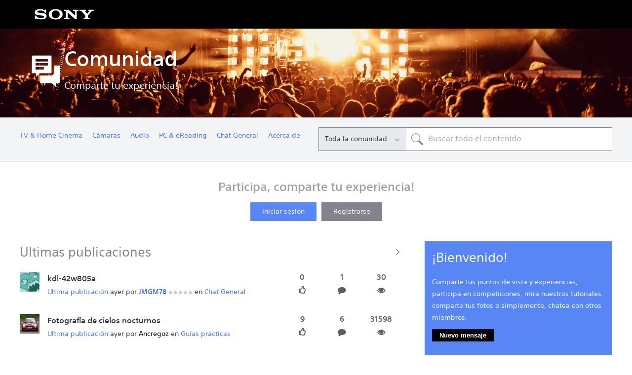

--- FILE ---
content_type: text/html; charset=UTF-8
request_url: https://community.sony.es/t5/comunidad-espanol/ct-p/es?pdp=vpcs12f7e&cat=laptop-pc-vpc-series&cpint=spt-footer_community
body_size: 1871
content:
<!DOCTYPE html>
<html lang="en">
<head>
    <meta charset="utf-8">
    <meta name="viewport" content="width=device-width, initial-scale=1">
    <title></title>
    <style>
        body {
            font-family: "Arial";
        }
    </style>
    <script type="text/javascript">
    window.awsWafCookieDomainList = [];
    window.gokuProps = {
"key":"AQIDAHjcYu/GjX+QlghicBgQ/7bFaQZ+m5FKCMDnO+vTbNg96AGe85MAbDryaCIv+G5hkV9fAAAAfjB8BgkqhkiG9w0BBwagbzBtAgEAMGgGCSqGSIb3DQEHATAeBglghkgBZQMEAS4wEQQMfqv/41xp8mxCyZaoAgEQgDtphphf91j3ohtIdrkcZhOjtKVdO6T7EOagds3zsYaLwQPIN8cNivfF/va6SSQpupzbviLhd9a0ZTvohw==",
          "iv":"D549rgHjUwAAAOVy",
          "context":"2kFnmLxaBaqAiI0F1jv2HyGH53BVonk34oc49WFHXy7tQ0VYt8m9C4EBtsxPBdVw2fjNcdAXL5nu7RgPquGqJUv+nCti/rbxq3lpyx1yFxHrluJEaYr9JJmnmI9E0KCQGFz33X1fjyzi46j1qXVKeRMy9WQEHtOl4JP9C/ltgLbuYaG0Nzu6lvC++HeAinQ0CnbfTTZ9AtS3BNov1LDIkH1Dx0e73OYBSla8AR7yulUxsElk8ZQFFhoyTJ+n6+zVOaRFetmn85JCz7c2INJowNoS5zRSg6Su6OLvWjPUmfGm82M6cunF1G/ZZT8knfXKShr3tDBynRQRVAljiHjVxG3FDa6xmWclGlrcXUMD35J2R+C8JvN/FXMJJntq3JxmYXU4mAOByuGMMzCeP34RDo8/HpWh0Aaw"
};
    </script>
    <script src="https://bc0439715fa6.967eb88d.us-east-2.token.awswaf.com/bc0439715fa6/744b74082642/289c7835844d/challenge.js"></script>
</head>
<body>
    <div id="challenge-container"></div>
    <script type="text/javascript">
        AwsWafIntegration.saveReferrer();
        AwsWafIntegration.checkForceRefresh().then((forceRefresh) => {
            if (forceRefresh) {
                AwsWafIntegration.forceRefreshToken().then(() => {
                    window.location.reload(true);
                });
            } else {
                AwsWafIntegration.getToken().then(() => {
                    window.location.reload(true);
                });
            }
        });
    </script>
    <noscript>
        <h1>JavaScript is disabled</h1>
        In order to continue, we need to verify that you're not a robot.
        This requires JavaScript. Enable JavaScript and then reload the page.
    </noscript>
</body>
</html>

--- FILE ---
content_type: application/javascript
request_url: https://limuirs-assets.lithium.com/assets/limuirs-25_7-vendors~main.5ef86aa8c72fe4cbb8d6.js
body_size: 81611
content:
/*! For license information please see limuirs-25_7-vendors~main.5ef86aa8c72fe4cbb8d6.js.LICENSE */
(window.limuirsWebpackJsonp=window.limuirsWebpackJsonp||[]).push([[67],[function(e,t,n){var r=n(1),o=n(9),i=n(17),u=n(13),a=n(21),l=function(e,t,n){var c,s,f,p,d=e&l.F,h=e&l.G,v=e&l.S,y=e&l.P,m=e&l.B,g=h?r:v?r[t]||(r[t]={}):(r[t]||{}).prototype,b=h?o:o[t]||(o[t]={}),x=b.prototype||(b.prototype={});for(c in h&&(n=t),n)f=((s=!d&&g&&void 0!==g[c])?g:n)[c],p=m&&s?a(f,r):y&&"function"==typeof f?a(Function.call,f):f,g&&u(g,c,f,e&l.U),b[c]!=f&&i(b,c,p),y&&x[c]!=f&&(x[c]=f)};r.core=o,l.F=1,l.G=2,l.S=4,l.P=8,l.B=16,l.W=32,l.U=64,l.R=128,e.exports=l},function(e,t){var n=e.exports="undefined"!=typeof window&&window.Math==Math?window:"undefined"!=typeof self&&self.Math==Math?self:Function("return this")();"number"==typeof __g&&(__g=n)},function(e,t){e.exports=function(e){try{return!!e()}catch(e){return!0}}},function(e,t,n){var r=n(4);e.exports=function(e){if(!r(e))throw TypeError(e+" is not an object!");return e}},function(e,t){e.exports=function(e){return"object"==typeof e?null!==e:"function"==typeof e}},function(e,t,n){var r=n(92);e.exports=function(e,t,n){var o=null==e?void 0:r(e,t);return void 0===o?n:o}},function(e,t,n){var r=n(67)("wks"),o=n(35),i=n(1).Symbol,u="function"==typeof i;(e.exports=function(e){return r[e]||(r[e]=u&&i[e]||(u?i:o)("Symbol."+e))}).store=r},function(e,t,n){var r=n(23),o=Math.min;e.exports=function(e){return e>0?o(r(e),9007199254740991):0}},function(e,t,n){var r=n(482),o=n(192);e.exports=function(e,t){return null!=e&&o(e,t,r)}},function(e,t){var n=e.exports={version:"2.6.9"};"number"==typeof __e&&(__e=n)},function(e,t,n){e.exports=!n(2)(function(){return 7!=Object.defineProperty({},"a",{get:function(){return 7}}).a})},function(e,t,n){var r=n(3),o=n(144),i=n(32),u=Object.defineProperty;t.f=n(10)?Object.defineProperty:function(e,t,n){if(r(e),t=i(t,!0),r(n),o)try{return u(e,t,n)}catch(e){}if("get"in n||"set"in n)throw TypeError("Accessors not supported!");return"value"in n&&(e[t]=n.value),e}},function(e,t,n){var r=n(28);e.exports=function(e){return Object(r(e))}},function(e,t,n){var r=n(1),o=n(17),i=n(16),u=n(35)("src"),a=n(236),l=(""+a).split("toString");n(9).inspectSource=function(e){return a.call(e)},(e.exports=function(e,t,n,a){var c="function"==typeof n;c&&(i(n,"name")||o(n,"name",t)),e[t]!==n&&(c&&(i(n,u)||o(n,u,e[t]?""+e[t]:l.join(String(t)))),e===r?e[t]=n:a?e[t]?e[t]=n:o(e,t,n):(delete e[t],o(e,t,n)))})(Function.prototype,"toString",function(){return"function"==typeof this&&this[u]||a.call(this)})},function(e,t,n){var r=n(0),o=n(2),i=n(28),u=/"/g,a=function(e,t,n,r){var o=String(i(e)),a="<"+t;return""!==n&&(a+=" "+n+'="'+String(r).replace(u,"&quot;")+'"'),a+">"+o+"</"+t+">"};e.exports=function(e,t){var n={};n[e]=t(a),r(r.P+r.F*o(function(){var t=""[e]('"');return t!==t.toLowerCase()||t.split('"').length>3}),"String",n)}},function(e,t){var n=Array.isArray;e.exports=n},function(e,t){var n={}.hasOwnProperty;e.exports=function(e,t){return n.call(e,t)}},function(e,t,n){var r=n(11),o=n(34);e.exports=n(10)?function(e,t,n){return r.f(e,t,o(1,n))}:function(e,t,n){return e[t]=n,e}},function(e,t,n){var r=n(59),o=n(28);e.exports=function(e){return r(o(e))}},function(e,t,n){"use strict";var r=n(2);e.exports=function(e,t){return!!e&&r(function(){t?e.call(null,function(){},1):e.call(null)})}},function(e,t,n){var r=n(179),o="object"==typeof self&&self&&self.Object===Object&&self,i=r||o||Function("return this")();e.exports=i},function(e,t,n){var r=n(22);e.exports=function(e,t,n){if(r(e),void 0===t)return e;switch(n){case 1:return function(n){return e.call(t,n)};case 2:return function(n,r){return e.call(t,n,r)};case 3:return function(n,r,o){return e.call(t,n,r,o)}}return function(){return e.apply(t,arguments)}}},function(e,t){e.exports=function(e){if("function"!=typeof e)throw TypeError(e+" is not a function!");return e}},function(e,t){var n=Math.ceil,r=Math.floor;e.exports=function(e){return isNaN(e=+e)?0:(e>0?r:n)(e)}},function(e,t,n){var r=n(60),o=n(34),i=n(18),u=n(32),a=n(16),l=n(144),c=Object.getOwnPropertyDescriptor;t.f=n(10)?c:function(e,t){if(e=i(e),t=u(t,!0),l)try{return c(e,t)}catch(e){}if(a(e,t))return o(!r.f.call(e,t),e[t])}},function(e,t,n){var r=n(0),o=n(9),i=n(2);e.exports=function(e,t){var n=(o.Object||{})[e]||Object[e],u={};u[e]=t(n),r(r.S+r.F*i(function(){n(1)}),"Object",u)}},function(e,t,n){var r=n(21),o=n(59),i=n(12),u=n(7),a=n(160);e.exports=function(e,t){var n=1==e,l=2==e,c=3==e,s=4==e,f=6==e,p=5==e||f,d=t||a;return function(t,a,h){for(var v,y,m=i(t),g=o(m),b=r(a,h,3),x=u(g.length),w=0,_=n?d(t,x):l?d(t,0):void 0;x>w;w++)if((p||w in g)&&(y=b(v=g[w],w,m),e))if(n)_[w]=y;else if(y)switch(e){case 3:return!0;case 5:return v;case 6:return w;case 2:_.push(v)}else if(s)return!1;return f?-1:c||s?s:_}}},function(e,t){var n={}.toString;e.exports=function(e){return n.call(e).slice(8,-1)}},function(e,t){e.exports=function(e){if(null==e)throw TypeError("Can't call method on  "+e);return e}},function(e,t,n){"use strict";if(n(10)){var r=n(36),o=n(1),i=n(2),u=n(0),a=n(78),l=n(121),c=n(21),s=n(52),f=n(34),p=n(17),d=n(53),h=n(23),v=n(7),y=n(171),m=n(38),g=n(32),b=n(16),x=n(61),w=n(4),_=n(12),S=n(113),k=n(39),E=n(41),T=n(40).f,P=n(115),O=n(35),j=n(6),C=n(26),A=n(68),N=n(62),F=n(117),I=n(50),M=n(71),R=n(51),L=n(116),z=n(162),U=n(11),D=n(24),B=U.f,W=D.f,V=o.RangeError,$=o.TypeError,H=o.Uint8Array,G=Array.prototype,q=l.ArrayBuffer,Q=l.DataView,K=C(0),Y=C(2),X=C(3),J=C(4),Z=C(5),ee=C(6),te=A(!0),ne=A(!1),re=F.values,oe=F.keys,ie=F.entries,ue=G.lastIndexOf,ae=G.reduce,le=G.reduceRight,ce=G.join,se=G.sort,fe=G.slice,pe=G.toString,de=G.toLocaleString,he=j("iterator"),ve=j("toStringTag"),ye=O("typed_constructor"),me=O("def_constructor"),ge=a.CONSTR,be=a.TYPED,xe=a.VIEW,we=C(1,function(e,t){return Te(N(e,e[me]),t)}),_e=i(function(){return 1===new H(new Uint16Array([1]).buffer)[0]}),Se=!!H&&!!H.prototype.set&&i(function(){new H(1).set({})}),ke=function(e,t){var n=h(e);if(n<0||n%t)throw V("Wrong offset!");return n},Ee=function(e){if(w(e)&&be in e)return e;throw $(e+" is not a typed array!")},Te=function(e,t){if(!(w(e)&&ye in e))throw $("It is not a typed array constructor!");return new e(t)},Pe=function(e,t){return Oe(N(e,e[me]),t)},Oe=function(e,t){for(var n=0,r=t.length,o=Te(e,r);r>n;)o[n]=t[n++];return o},je=function(e,t,n){B(e,t,{get:function(){return this._d[n]}})},Ce=function(e){var t,n,r,o,i,u,a=_(e),l=arguments.length,s=l>1?arguments[1]:void 0,f=void 0!==s,p=P(a);if(null!=p&&!S(p)){for(u=p.call(a),r=[],t=0;!(i=u.next()).done;t++)r.push(i.value);a=r}for(f&&l>2&&(s=c(s,arguments[2],2)),t=0,n=v(a.length),o=Te(this,n);n>t;t++)o[t]=f?s(a[t],t):a[t];return o},Ae=function(){for(var e=0,t=arguments.length,n=Te(this,t);t>e;)n[e]=arguments[e++];return n},Ne=!!H&&i(function(){de.call(new H(1))}),Fe=function(){return de.apply(Ne?fe.call(Ee(this)):Ee(this),arguments)},Ie={copyWithin:function(e,t){return z.call(Ee(this),e,t,arguments.length>2?arguments[2]:void 0)},every:function(e){return J(Ee(this),e,arguments.length>1?arguments[1]:void 0)},fill:function(e){return L.apply(Ee(this),arguments)},filter:function(e){return Pe(this,Y(Ee(this),e,arguments.length>1?arguments[1]:void 0))},find:function(e){return Z(Ee(this),e,arguments.length>1?arguments[1]:void 0)},findIndex:function(e){return ee(Ee(this),e,arguments.length>1?arguments[1]:void 0)},forEach:function(e){K(Ee(this),e,arguments.length>1?arguments[1]:void 0)},indexOf:function(e){return ne(Ee(this),e,arguments.length>1?arguments[1]:void 0)},includes:function(e){return te(Ee(this),e,arguments.length>1?arguments[1]:void 0)},join:function(e){return ce.apply(Ee(this),arguments)},lastIndexOf:function(e){return ue.apply(Ee(this),arguments)},map:function(e){return we(Ee(this),e,arguments.length>1?arguments[1]:void 0)},reduce:function(e){return ae.apply(Ee(this),arguments)},reduceRight:function(e){return le.apply(Ee(this),arguments)},reverse:function(){for(var e,t=Ee(this).length,n=Math.floor(t/2),r=0;r<n;)e=this[r],this[r++]=this[--t],this[t]=e;return this},some:function(e){return X(Ee(this),e,arguments.length>1?arguments[1]:void 0)},sort:function(e){return se.call(Ee(this),e)},subarray:function(e,t){var n=Ee(this),r=n.length,o=m(e,r);return new(N(n,n[me]))(n.buffer,n.byteOffset+o*n.BYTES_PER_ELEMENT,v((void 0===t?r:m(t,r))-o))}},Me=function(e,t){return Pe(this,fe.call(Ee(this),e,t))},Re=function(e){Ee(this);var t=ke(arguments[1],1),n=this.length,r=_(e),o=v(r.length),i=0;if(o+t>n)throw V("Wrong length!");for(;i<o;)this[t+i]=r[i++]},Le={entries:function(){return ie.call(Ee(this))},keys:function(){return oe.call(Ee(this))},values:function(){return re.call(Ee(this))}},ze=function(e,t){return w(e)&&e[be]&&"symbol"!=typeof t&&t in e&&String(+t)==String(t)},Ue=function(e,t){return ze(e,t=g(t,!0))?f(2,e[t]):W(e,t)},De=function(e,t,n){return!(ze(e,t=g(t,!0))&&w(n)&&b(n,"value"))||b(n,"get")||b(n,"set")||n.configurable||b(n,"writable")&&!n.writable||b(n,"enumerable")&&!n.enumerable?B(e,t,n):(e[t]=n.value,e)};ge||(D.f=Ue,U.f=De),u(u.S+u.F*!ge,"Object",{getOwnPropertyDescriptor:Ue,defineProperty:De}),i(function(){pe.call({})})&&(pe=de=function(){return ce.call(this)});var Be=d({},Ie);d(Be,Le),p(Be,he,Le.values),d(Be,{slice:Me,set:Re,constructor:function(){},toString:pe,toLocaleString:Fe}),je(Be,"buffer","b"),je(Be,"byteOffset","o"),je(Be,"byteLength","l"),je(Be,"length","e"),B(Be,ve,{get:function(){return this[be]}}),e.exports=function(e,t,n,l){var c=e+((l=!!l)?"Clamped":"")+"Array",f="get"+e,d="set"+e,h=o[c],m=h||{},g=h&&E(h),b=!h||!a.ABV,_={},S=h&&h.prototype,P=function(e,n){B(e,n,{get:function(){return function(e,n){var r=e._d;return r.v[f](n*t+r.o,_e)}(this,n)},set:function(e){return function(e,n,r){var o=e._d;l&&(r=(r=Math.round(r))<0?0:r>255?255:255&r),o.v[d](n*t+o.o,r,_e)}(this,n,e)},enumerable:!0})};b?(h=n(function(e,n,r,o){s(e,h,c,"_d");var i,u,a,l,f=0,d=0;if(w(n)){if(!(n instanceof q||"ArrayBuffer"==(l=x(n))||"SharedArrayBuffer"==l))return be in n?Oe(h,n):Ce.call(h,n);i=n,d=ke(r,t);var m=n.byteLength;if(void 0===o){if(m%t)throw V("Wrong length!");if((u=m-d)<0)throw V("Wrong length!")}else if((u=v(o)*t)+d>m)throw V("Wrong length!");a=u/t}else a=y(n),i=new q(u=a*t);for(p(e,"_d",{b:i,o:d,l:u,e:a,v:new Q(i)});f<a;)P(e,f++)}),S=h.prototype=k(Be),p(S,"constructor",h)):i(function(){h(1)})&&i(function(){new h(-1)})&&M(function(e){new h,new h(null),new h(1.5),new h(e)},!0)||(h=n(function(e,n,r,o){var i;return s(e,h,c),w(n)?n instanceof q||"ArrayBuffer"==(i=x(n))||"SharedArrayBuffer"==i?void 0!==o?new m(n,ke(r,t),o):void 0!==r?new m(n,ke(r,t)):new m(n):be in n?Oe(h,n):Ce.call(h,n):new m(y(n))}),K(g!==Function.prototype?T(m).concat(T(g)):T(m),function(e){e in h||p(h,e,m[e])}),h.prototype=S,r||(S.constructor=h));var O=S[he],j=!!O&&("values"==O.name||null==O.name),C=Le.values;p(h,ye,!0),p(S,be,c),p(S,xe,!0),p(S,me,h),(l?new h(1)[ve]==c:ve in S)||B(S,ve,{get:function(){return c}}),_[c]=h,u(u.G+u.W+u.F*(h!=m),_),u(u.S,c,{BYTES_PER_ELEMENT:t}),u(u.S+u.F*i(function(){m.of.call(h,1)}),c,{from:Ce,of:Ae}),"BYTES_PER_ELEMENT"in S||p(S,"BYTES_PER_ELEMENT",t),u(u.P,c,Ie),R(c),u(u.P+u.F*Se,c,{set:Re}),u(u.P+u.F*!j,c,Le),r||S.toString==pe||(S.toString=pe),u(u.P+u.F*i(function(){new h(1).slice()}),c,{slice:Me}),u(u.P+u.F*(i(function(){return[1,2].toLocaleString()!=new h([1,2]).toLocaleString()})||!i(function(){S.toLocaleString.call([1,2])})),c,{toLocaleString:Fe}),I[c]=j?O:C,r||j||p(S,he,C)}}else e.exports=function(){}},function(e,t){e.exports=function(e){var t=typeof e;return null!=e&&("object"==t||"function"==t)}},function(e,t){e.exports=function(e){return null!=e&&"object"==typeof e}},function(e,t,n){var r=n(4);e.exports=function(e,t){if(!r(e))return e;var n,o;if(t&&"function"==typeof(n=e.toString)&&!r(o=n.call(e)))return o;if("function"==typeof(n=e.valueOf)&&!r(o=n.call(e)))return o;if(!t&&"function"==typeof(n=e.toString)&&!r(o=n.call(e)))return o;throw TypeError("Can't convert object to primitive value")}},function(e,t,n){var r=n(35)("meta"),o=n(4),i=n(16),u=n(11).f,a=0,l=Object.isExtensible||function(){return!0},c=!n(2)(function(){return l(Object.preventExtensions({}))}),s=function(e){u(e,r,{value:{i:"O"+ ++a,w:{}}})},f=e.exports={KEY:r,NEED:!1,fastKey:function(e,t){if(!o(e))return"symbol"==typeof e?e:("string"==typeof e?"S":"P")+e;if(!i(e,r)){if(!l(e))return"F";if(!t)return"E";s(e)}return e[r].i},getWeak:function(e,t){if(!i(e,r)){if(!l(e))return!0;if(!t)return!1;s(e)}return e[r].w},onFreeze:function(e){return c&&f.NEED&&l(e)&&!i(e,r)&&s(e),e}}},function(e,t){e.exports=function(e,t){return{enumerable:!(1&e),configurable:!(2&e),writable:!(4&e),value:t}}},function(e,t){var n=0,r=Math.random();e.exports=function(e){return"Symbol(".concat(void 0===e?"":e,")_",(++n+r).toString(36))}},function(e,t){e.exports=!1},function(e,t,n){var r=n(146),o=n(100);e.exports=Object.keys||function(e){return r(e,o)}},function(e,t,n){var r=n(23),o=Math.max,i=Math.min;e.exports=function(e,t){return(e=r(e))<0?o(e+t,0):i(e,t)}},function(e,t,n){var r=n(3),o=n(147),i=n(100),u=n(99)("IE_PROTO"),a=function(){},l=function(){var e,t=n(97)("iframe"),r=i.length;for(t.style.display="none",n(101).appendChild(t),t.src="javascript:",(e=t.contentWindow.document).open(),e.write("<script>document.F=Object<\/script>"),e.close(),l=e.F;r--;)delete l.prototype[i[r]];return l()};e.exports=Object.create||function(e,t){var n;return null!==e?(a.prototype=r(e),n=new a,a.prototype=null,n[u]=e):n=l(),void 0===t?n:o(n,t)}},function(e,t,n){var r=n(146),o=n(100).concat("length","prototype");t.f=Object.getOwnPropertyNames||function(e){return r(e,o)}},function(e,t,n){var r=n(16),o=n(12),i=n(99)("IE_PROTO"),u=Object.prototype;e.exports=Object.getPrototypeOf||function(e){return e=o(e),r(e,i)?e[i]:"function"==typeof e.constructor&&e instanceof e.constructor?e.constructor.prototype:e instanceof Object?u:null}},function(e,t,n){var r=n(6)("unscopables"),o=Array.prototype;null==o[r]&&n(17)(o,r,{}),e.exports=function(e){o[r][e]=!0}},function(e,t,n){var r=n(4);e.exports=function(e,t){if(!r(e)||e._t!==t)throw TypeError("Incompatible receiver, "+t+" required!");return e}},function(e,t,n){var r=n(418),o=n(423);e.exports=function(e,t){var n=o(e,t);return r(n)?n:void 0}},function(e,t,n){"use strict";e.exports=n(473)},function(e,t,n){var r=n(55),o=n(419),i=n(420),u="[object Null]",a="[object Undefined]",l=r?r.toStringTag:void 0;e.exports=function(e){return null==e?void 0===e?a:u:l&&l in Object(e)?o(e):i(e)}},function(e,t,n){var r=n(187),o=n(213),i=n(58);e.exports=function(e){return i(e)?r(e):o(e)}},function(e,t,n){var r=n(11).f,o=n(16),i=n(6)("toStringTag");e.exports=function(e,t,n){e&&!o(e=n?e:e.prototype,i)&&r(e,i,{configurable:!0,value:t})}},function(e,t,n){var r=n(0),o=n(28),i=n(2),u=n(103),a="["+u+"]",l=RegExp("^"+a+a+"*"),c=RegExp(a+a+"*$"),s=function(e,t,n){var o={},a=i(function(){return!!u[e]()||"​"!="​"[e]()}),l=o[e]=a?t(f):u[e];n&&(o[n]=l),r(r.P+r.F*a,"String",o)},f=s.trim=function(e,t){return e=String(o(e)),1&t&&(e=e.replace(l,"")),2&t&&(e=e.replace(c,"")),e};e.exports=s},function(e,t){e.exports={}},function(e,t,n){"use strict";var r=n(1),o=n(11),i=n(10),u=n(6)("species");e.exports=function(e){var t=r[e];i&&t&&!t[u]&&o.f(t,u,{configurable:!0,get:function(){return this}})}},function(e,t){e.exports=function(e,t,n,r){if(!(e instanceof t)||void 0!==r&&r in e)throw TypeError(n+": incorrect invocation!");return e}},function(e,t,n){var r=n(13);e.exports=function(e,t,n){for(var o in t)r(e,o,t[o],n);return e}},function(e,t,n){var r=n(46),o=n(30),i="[object AsyncFunction]",u="[object Function]",a="[object GeneratorFunction]",l="[object Proxy]";e.exports=function(e){if(!o(e))return!1;var t=r(e);return t==u||t==a||t==i||t==l}},function(e,t,n){var r=n(20).Symbol;e.exports=r},function(e,t,n){!function(){"use strict";var t=!("undefined"==typeof window||!window.document||!window.document.createElement),n={canUseDOM:t,canUseWorkers:"undefined"!=typeof Worker,canUseEventListeners:t&&!(!window.addEventListener&&!window.attachEvent),canUseViewport:t&&!!window.screen};"function"==typeof define&&"object"==typeof define.amd&&define.amd?define(function(){return n}):e.exports?e.exports=n:window.ExecutionEnvironment=n}()},function(e,t,n){var r=n(87),o=1/0;e.exports=function(e){if("string"==typeof e||r(e))return e;var t=e+"";return"0"==t&&1/e==-o?"-0":t}},function(e,t,n){var r=n(54),o=n(131);e.exports=function(e){return null!=e&&o(e.length)&&!r(e)}},function(e,t,n){var r=n(27);e.exports=Object("z").propertyIsEnumerable(0)?Object:function(e){return"String"==r(e)?e.split(""):Object(e)}},function(e,t){t.f={}.propertyIsEnumerable},function(e,t,n){var r=n(27),o=n(6)("toStringTag"),i="Arguments"==r(function(){return arguments}());e.exports=function(e){var t,n,u;return void 0===e?"Undefined":null===e?"Null":"string"==typeof(n=function(e,t){try{return e[t]}catch(e){}}(t=Object(e),o))?n:i?r(t):"Object"==(u=r(t))&&"function"==typeof t.callee?"Arguments":u}},function(e,t,n){var r=n(3),o=n(22),i=n(6)("species");e.exports=function(e,t){var n,u=r(e).constructor;return void 0===u||null==(n=r(u)[i])?t:o(n)}},function(e,t){var n=9007199254740991,r=/^(?:0|[1-9]\d*)$/;e.exports=function(e,t){var o=typeof e;return!!(t=null==t?n:t)&&("number"==o||"symbol"!=o&&r.test(e))&&e>-1&&e%1==0&&e<t}},function(e,t,n){var r=n(462),o=n(128),i=n(463),u=n(227),a=n(217),l=n(46),c=n(180),s=c(r),f=c(o),p=c(i),d=c(u),h=c(a),v=l;(r&&"[object DataView]"!=v(new r(new ArrayBuffer(1)))||o&&"[object Map]"!=v(new o)||i&&"[object Promise]"!=v(i.resolve())||u&&"[object Set]"!=v(new u)||a&&"[object WeakMap]"!=v(new a))&&(v=function(e){var t=l(e),n="[object Object]"==t?e.constructor:void 0,r=n?c(n):"";if(r)switch(r){case s:return"[object DataView]";case f:return"[object Map]";case p:return"[object Promise]";case d:return"[object Set]";case h:return"[object WeakMap]"}return t}),e.exports=v},function(e,t,n){var r=n(15),o=n(126),i=n(215),u=n(134);e.exports=function(e,t){return r(e)?e:o(e,t)?[e]:i(u(e))}},function(e,t){e.exports=function(e){return function(t){return e(t)}}},function(e,t,n){var r=n(9),o=n(1),i=o["__core-js_shared__"]||(o["__core-js_shared__"]={});(e.exports=function(e,t){return i[e]||(i[e]=void 0!==t?t:{})})("versions",[]).push({version:r.version,mode:n(36)?"pure":"global",copyright:"© 2019 Denis Pushkarev (zloirock.ru)"})},function(e,t,n){var r=n(18),o=n(7),i=n(38);e.exports=function(e){return function(t,n,u){var a,l=r(t),c=o(l.length),s=i(u,c);if(e&&n!=n){for(;c>s;)if((a=l[s++])!=a)return!0}else for(;c>s;s++)if((e||s in l)&&l[s]===n)return e||s||0;return!e&&-1}}},function(e,t){t.f=Object.getOwnPropertySymbols},function(e,t,n){var r=n(27);e.exports=Array.isArray||function(e){return"Array"==r(e)}},function(e,t,n){var r=n(6)("iterator"),o=!1;try{var i=[7][r]();i.return=function(){o=!0},Array.from(i,function(){throw 2})}catch(e){}e.exports=function(e,t){if(!t&&!o)return!1;var n=!1;try{var i=[7],u=i[r]();u.next=function(){return{done:n=!0}},i[r]=function(){return u},e(i)}catch(e){}return n}},function(e,t,n){"use strict";var r=n(3);e.exports=function(){var e=r(this),t="";return e.global&&(t+="g"),e.ignoreCase&&(t+="i"),e.multiline&&(t+="m"),e.unicode&&(t+="u"),e.sticky&&(t+="y"),t}},function(e,t,n){"use strict";var r=n(61),o=RegExp.prototype.exec;e.exports=function(e,t){var n=e.exec;if("function"==typeof n){var i=n.call(e,t);if("object"!=typeof i)throw new TypeError("RegExp exec method returned something other than an Object or null");return i}if("RegExp"!==r(e))throw new TypeError("RegExp#exec called on incompatible receiver");return o.call(e,t)}},function(e,t,n){"use strict";n(164);var r=n(13),o=n(17),i=n(2),u=n(28),a=n(6),l=n(118),c=a("species"),s=!i(function(){var e=/./;return e.exec=function(){var e=[];return e.groups={a:"7"},e},"7"!=="".replace(e,"$<a>")}),f=function(){var e=/(?:)/,t=e.exec;e.exec=function(){return t.apply(this,arguments)};var n="ab".split(e);return 2===n.length&&"a"===n[0]&&"b"===n[1]}();e.exports=function(e,t,n){var p=a(e),d=!i(function(){var t={};return t[p]=function(){return 7},7!=""[e](t)}),h=d?!i(function(){var t=!1,n=/a/;return n.exec=function(){return t=!0,null},"split"===e&&(n.constructor={},n.constructor[c]=function(){return n}),n[p](""),!t}):void 0;if(!d||!h||"replace"===e&&!s||"split"===e&&!f){var v=/./[p],y=n(u,p,""[e],function(e,t,n,r,o){return t.exec===l?d&&!o?{done:!0,value:v.call(t,n,r)}:{done:!0,value:e.call(n,t,r)}:{done:!1}}),m=y[0],g=y[1];r(String.prototype,e,m),o(RegExp.prototype,p,2==t?function(e,t){return g.call(e,this,t)}:function(e){return g.call(e,this)})}}},function(e,t,n){var r=n(21),o=n(159),i=n(113),u=n(3),a=n(7),l=n(115),c={},s={};(t=e.exports=function(e,t,n,f,p){var d,h,v,y,m=p?function(){return e}:l(e),g=r(n,f,t?2:1),b=0;if("function"!=typeof m)throw TypeError(e+" is not iterable!");if(i(m)){for(d=a(e.length);d>b;b++)if((y=t?g(u(h=e[b])[0],h[1]):g(e[b]))===c||y===s)return y}else for(v=m.call(e);!(h=v.next()).done;)if((y=o(v,g,h.value,t))===c||y===s)return y}).BREAK=c,t.RETURN=s},function(e,t,n){var r=n(1).navigator;e.exports=r&&r.userAgent||""},function(e,t,n){"use strict";var r=n(1),o=n(0),i=n(13),u=n(53),a=n(33),l=n(75),c=n(52),s=n(4),f=n(2),p=n(71),d=n(48),h=n(104);e.exports=function(e,t,n,v,y,m){var g=r[e],b=g,x=y?"set":"add",w=b&&b.prototype,_={},S=function(e){var t=w[e];i(w,e,"delete"==e?function(e){return!(m&&!s(e))&&t.call(this,0===e?0:e)}:"has"==e?function(e){return!(m&&!s(e))&&t.call(this,0===e?0:e)}:"get"==e?function(e){return m&&!s(e)?void 0:t.call(this,0===e?0:e)}:"add"==e?function(e){return t.call(this,0===e?0:e),this}:function(e,n){return t.call(this,0===e?0:e,n),this})};if("function"==typeof b&&(m||w.forEach&&!f(function(){(new b).entries().next()}))){var k=new b,E=k[x](m?{}:-0,1)!=k,T=f(function(){k.has(1)}),P=p(function(e){new b(e)}),O=!m&&f(function(){for(var e=new b,t=5;t--;)e[x](t,t);return!e.has(-0)});P||((b=t(function(t,n){c(t,b,e);var r=h(new g,t,b);return null!=n&&l(n,y,r[x],r),r})).prototype=w,w.constructor=b),(T||O)&&(S("delete"),S("has"),y&&S("get")),(O||E)&&S(x),m&&w.clear&&delete w.clear}else b=v.getConstructor(t,e,y,x),u(b.prototype,n),a.NEED=!0;return d(b,e),_[e]=b,o(o.G+o.W+o.F*(b!=g),_),m||v.setStrong(b,e,y),b}},function(e,t,n){for(var r,o=n(1),i=n(17),u=n(35),a=u("typed_array"),l=u("view"),c=!(!o.ArrayBuffer||!o.DataView),s=c,f=0,p="Int8Array,Uint8Array,Uint8ClampedArray,Int16Array,Uint16Array,Int32Array,Uint32Array,Float32Array,Float64Array".split(",");f<9;)(r=o[p[f++]])?(i(r.prototype,a,!0),i(r.prototype,l,!0)):s=!1;e.exports={ABV:c,CONSTR:s,TYPED:a,VIEW:l}},function(e,t){e.exports=function(e,t){return e===t||e!=e&&t!=t}},function(e,t,n){var r=n(44)(Object,"create");e.exports=r},function(e,t,n){var r=n(433),o=n(434),i=n(435),u=n(436),a=n(437);function l(e){var t=-1,n=null==e?0:e.length;for(this.clear();++t<n;){var r=e[t];this.set(r[0],r[1])}}l.prototype.clear=r,l.prototype.delete=o,l.prototype.get=i,l.prototype.has=u,l.prototype.set=a,e.exports=l},function(e,t,n){var r=n(79);e.exports=function(e,t){for(var n=e.length;n--;)if(r(e[n][0],t))return n;return-1}},function(e,t,n){var r=n(439);e.exports=function(e,t){var n=e.__data__;return r(t)?n["string"==typeof t?"string":"hash"]:n.map}},function(e,t,n){(function(e){var r=n(179),o=t&&!t.nodeType&&t,i=o&&"object"==typeof e&&e&&!e.nodeType&&e,u=i&&i.exports===o&&r.process,a=function(){try{var e=i&&i.require&&i.require("util").types;return e||u&&u.binding&&u.binding("util")}catch(e){}}();e.exports=a}).call(this,n(89)(e))},function(e,t,n){var r=n(125),o=n(139);e.exports=function(e,t,n,i){var u=!n;n||(n={});for(var a=-1,l=t.length;++a<l;){var c=t[a],s=i?i(n[c],e[c],c,n,e):void 0;void 0===s&&(s=e[c]),u?o(n,c,s):r(n,c,s)}return n}},function(e,t,n){var r=n(207),o=1,i=4;e.exports=function(e){return r(e,o|i)}},function(e,t,n){var r=n(46),o=n(31),i="[object Symbol]";e.exports=function(e){return"symbol"==typeof e||o(e)&&r(e)==i}},function(e,t,n){var r=n(91),o=n(204),i=n(218),u=n(15);e.exports=function(e,t){return(u(e)?r:i)(e,o(t,3))}},function(e,t){e.exports=function(e){return e.webpackPolyfill||(e.deprecate=function(){},e.paths=[],e.children||(e.children=[]),Object.defineProperty(e,"loaded",{enumerable:!0,get:function(){return e.l}}),Object.defineProperty(e,"id",{enumerable:!0,get:function(){return e.i}}),e.webpackPolyfill=1),e}},function(e,t){e.exports=function(e){return e}},function(e,t){e.exports=function(e,t){for(var n=-1,r=null==e?0:e.length,o=Array(r);++n<r;)o[n]=t(e[n],n,e);return o}},function(e,t,n){var r=n(65),o=n(57);e.exports=function(e,t){for(var n=0,i=(t=r(t,e)).length;null!=e&&n<i;)e=e[o(t[n++])];return n&&n==i?e:void 0}},function(e,t){e.exports=function(e,t){for(var n=-1,r=t.length,o=e.length;++n<r;)e[o+n]=t[n];return e}},function(e,t,n){var r=n(458),o=n(31),i=Object.prototype,u=i.hasOwnProperty,a=i.propertyIsEnumerable,l=r(function(){return arguments}())?r:function(e){return o(e)&&u.call(e,"callee")&&!a.call(e,"callee")};e.exports=l},function(e,t,n){(function(e){var r=n(20),o=n(459),i=t&&!t.nodeType&&t,u=i&&"object"==typeof e&&e&&!e.nodeType&&e,a=u&&u.exports===i?r.Buffer:void 0,l=(a?a.isBuffer:void 0)||o;e.exports=l}).call(this,n(89)(e))},function(e,t){var n=Object.prototype;e.exports=function(e){var t=e&&e.constructor;return e===("function"==typeof t&&t.prototype||n)}},function(e,t,n){var r=n(4),o=n(1).document,i=r(o)&&r(o.createElement);e.exports=function(e){return i?o.createElement(e):{}}},function(e,t,n){t.f=n(6)},function(e,t,n){var r=n(67)("keys"),o=n(35);e.exports=function(e){return r[e]||(r[e]=o(e))}},function(e,t){e.exports="constructor,hasOwnProperty,isPrototypeOf,propertyIsEnumerable,toLocaleString,toString,valueOf".split(",")},function(e,t,n){var r=n(1).document;e.exports=r&&r.documentElement},function(e,t,n){var r=n(4),o=n(3),i=function(e,t){if(o(e),!r(t)&&null!==t)throw TypeError(t+": can't set as prototype!")};e.exports={set:Object.setPrototypeOf||("__proto__"in{}?function(e,t,r){try{(r=n(21)(Function.call,n(24).f(Object.prototype,"__proto__").set,2))(e,[]),t=!(e instanceof Array)}catch(e){t=!0}return function(e,n){return i(e,n),t?e.__proto__=n:r(e,n),e}}({},!1):void 0),check:i}},function(e,t){e.exports="\t\n\v\f\r   ᠎             　\u2028\u2029\ufeff"},function(e,t,n){var r=n(4),o=n(102).set;e.exports=function(e,t,n){var i,u=t.constructor;return u!==n&&"function"==typeof u&&(i=u.prototype)!==n.prototype&&r(i)&&o&&o(e,i),e}},function(e,t,n){"use strict";var r=n(23),o=n(28);e.exports=function(e){var t=String(o(this)),n="",i=r(e);if(i<0||i==1/0)throw RangeError("Count can't be negative");for(;i>0;(i>>>=1)&&(t+=t))1&i&&(n+=t);return n}},function(e,t){e.exports=Math.sign||function(e){return 0==(e=+e)||e!=e?e:e<0?-1:1}},function(e,t){var n=Math.expm1;e.exports=!n||n(10)>22025.465794806718||n(10)<22025.465794806718||-2e-17!=n(-2e-17)?function(e){return 0==(e=+e)?e:e>-1e-6&&e<1e-6?e+e*e/2:Math.exp(e)-1}:n},function(e,t,n){var r=n(23),o=n(28);e.exports=function(e){return function(t,n){var i,u,a=String(o(t)),l=r(n),c=a.length;return l<0||l>=c?e?"":void 0:(i=a.charCodeAt(l))<55296||i>56319||l+1===c||(u=a.charCodeAt(l+1))<56320||u>57343?e?a.charAt(l):i:e?a.slice(l,l+2):u-56320+(i-55296<<10)+65536}}},function(e,t,n){"use strict";var r=n(36),o=n(0),i=n(13),u=n(17),a=n(50),l=n(158),c=n(48),s=n(41),f=n(6)("iterator"),p=!([].keys&&"next"in[].keys()),d=function(){return this};e.exports=function(e,t,n,h,v,y,m){l(n,t,h);var g,b,x,w=function(e){if(!p&&e in E)return E[e];switch(e){case"keys":case"values":return function(){return new n(this,e)}}return function(){return new n(this,e)}},_=t+" Iterator",S="values"==v,k=!1,E=e.prototype,T=E[f]||E["@@iterator"]||v&&E[v],P=T||w(v),O=v?S?w("entries"):P:void 0,j="Array"==t&&E.entries||T;if(j&&(x=s(j.call(new e)))!==Object.prototype&&x.next&&(c(x,_,!0),r||"function"==typeof x[f]||u(x,f,d)),S&&T&&"values"!==T.name&&(k=!0,P=function(){return T.call(this)}),r&&!m||!p&&!k&&E[f]||u(E,f,P),a[t]=P,a[_]=d,v)if(g={values:S?P:w("values"),keys:y?P:w("keys"),entries:O},m)for(b in g)b in E||i(E,b,g[b]);else o(o.P+o.F*(p||k),t,g);return g}},function(e,t,n){var r=n(111),o=n(28);e.exports=function(e,t,n){if(r(t))throw TypeError("String#"+n+" doesn't accept regex!");return String(o(e))}},function(e,t,n){var r=n(4),o=n(27),i=n(6)("match");e.exports=function(e){var t;return r(e)&&(void 0!==(t=e[i])?!!t:"RegExp"==o(e))}},function(e,t,n){var r=n(6)("match");e.exports=function(e){var t=/./;try{"/./"[e](t)}catch(n){try{return t[r]=!1,!"/./"[e](t)}catch(e){}}return!0}},function(e,t,n){var r=n(50),o=n(6)("iterator"),i=Array.prototype;e.exports=function(e){return void 0!==e&&(r.Array===e||i[o]===e)}},function(e,t,n){"use strict";var r=n(11),o=n(34);e.exports=function(e,t,n){t in e?r.f(e,t,o(0,n)):e[t]=n}},function(e,t,n){var r=n(61),o=n(6)("iterator"),i=n(50);e.exports=n(9).getIteratorMethod=function(e){if(null!=e)return e[o]||e["@@iterator"]||i[r(e)]}},function(e,t,n){"use strict";var r=n(12),o=n(38),i=n(7);e.exports=function(e){for(var t=r(this),n=i(t.length),u=arguments.length,a=o(u>1?arguments[1]:void 0,n),l=u>2?arguments[2]:void 0,c=void 0===l?n:o(l,n);c>a;)t[a++]=e;return t}},function(e,t,n){"use strict";var r=n(42),o=n(163),i=n(50),u=n(18);e.exports=n(109)(Array,"Array",function(e,t){this._t=u(e),this._i=0,this._k=t},function(){var e=this._t,t=this._k,n=this._i++;return!e||n>=e.length?(this._t=void 0,o(1)):o(0,"keys"==t?n:"values"==t?e[n]:[n,e[n]])},"values"),i.Arguments=i.Array,r("keys"),r("values"),r("entries")},function(e,t,n){"use strict";var r,o,i=n(72),u=RegExp.prototype.exec,a=String.prototype.replace,l=u,c=(r=/a/,o=/b*/g,u.call(r,"a"),u.call(o,"a"),0!==r.lastIndex||0!==o.lastIndex),s=void 0!==/()??/.exec("")[1];(c||s)&&(l=function(e){var t,n,r,o,l=this;return s&&(n=new RegExp("^"+l.source+"$(?!\\s)",i.call(l))),c&&(t=l.lastIndex),r=u.call(l,e),c&&r&&(l.lastIndex=l.global?r.index+r[0].length:t),s&&r&&r.length>1&&a.call(r[0],n,function(){for(o=1;o<arguments.length-2;o++)void 0===arguments[o]&&(r[o]=void 0)}),r}),e.exports=l},function(e,t,n){"use strict";var r=n(108)(!0);e.exports=function(e,t,n){return t+(n?r(e,t).length:1)}},function(e,t,n){var r,o,i,u=n(21),a=n(152),l=n(101),c=n(97),s=n(1),f=s.process,p=s.setImmediate,d=s.clearImmediate,h=s.MessageChannel,v=s.Dispatch,y=0,m={},g=function(){var e=+this;if(m.hasOwnProperty(e)){var t=m[e];delete m[e],t()}},b=function(e){g.call(e.data)};p&&d||(p=function(e){for(var t=[],n=1;arguments.length>n;)t.push(arguments[n++]);return m[++y]=function(){a("function"==typeof e?e:Function(e),t)},r(y),y},d=function(e){delete m[e]},"process"==n(27)(f)?r=function(e){f.nextTick(u(g,e,1))}:v&&v.now?r=function(e){v.now(u(g,e,1))}:h?(i=(o=new h).port2,o.port1.onmessage=b,r=u(i.postMessage,i,1)):s.addEventListener&&"function"==typeof postMessage&&!s.importScripts?(r=function(e){s.postMessage(e+"","*")},s.addEventListener("message",b,!1)):r="onreadystatechange"in c("script")?function(e){l.appendChild(c("script")).onreadystatechange=function(){l.removeChild(this),g.call(e)}}:function(e){setTimeout(u(g,e,1),0)}),e.exports={set:p,clear:d}},function(e,t,n){"use strict";var r=n(1),o=n(10),i=n(36),u=n(78),a=n(17),l=n(53),c=n(2),s=n(52),f=n(23),p=n(7),d=n(171),h=n(40).f,v=n(11).f,y=n(116),m=n(48),g="prototype",b="Wrong index!",x=r.ArrayBuffer,w=r.DataView,_=r.Math,S=r.RangeError,k=r.Infinity,E=x,T=_.abs,P=_.pow,O=_.floor,j=_.log,C=_.LN2,A=o?"_b":"buffer",N=o?"_l":"byteLength",F=o?"_o":"byteOffset";function I(e,t,n){var r,o,i,u=new Array(n),a=8*n-t-1,l=(1<<a)-1,c=l>>1,s=23===t?P(2,-24)-P(2,-77):0,f=0,p=e<0||0===e&&1/e<0?1:0;for((e=T(e))!=e||e===k?(o=e!=e?1:0,r=l):(r=O(j(e)/C),e*(i=P(2,-r))<1&&(r--,i*=2),(e+=r+c>=1?s/i:s*P(2,1-c))*i>=2&&(r++,i/=2),r+c>=l?(o=0,r=l):r+c>=1?(o=(e*i-1)*P(2,t),r+=c):(o=e*P(2,c-1)*P(2,t),r=0));t>=8;u[f++]=255&o,o/=256,t-=8);for(r=r<<t|o,a+=t;a>0;u[f++]=255&r,r/=256,a-=8);return u[--f]|=128*p,u}function M(e,t,n){var r,o=8*n-t-1,i=(1<<o)-1,u=i>>1,a=o-7,l=n-1,c=e[l--],s=127&c;for(c>>=7;a>0;s=256*s+e[l],l--,a-=8);for(r=s&(1<<-a)-1,s>>=-a,a+=t;a>0;r=256*r+e[l],l--,a-=8);if(0===s)s=1-u;else{if(s===i)return r?NaN:c?-k:k;r+=P(2,t),s-=u}return(c?-1:1)*r*P(2,s-t)}function R(e){return e[3]<<24|e[2]<<16|e[1]<<8|e[0]}function L(e){return[255&e]}function z(e){return[255&e,e>>8&255]}function U(e){return[255&e,e>>8&255,e>>16&255,e>>24&255]}function D(e){return I(e,52,8)}function B(e){return I(e,23,4)}function W(e,t,n){v(e[g],t,{get:function(){return this[n]}})}function V(e,t,n,r){var o=d(+n);if(o+t>e[N])throw S(b);var i=e[A]._b,u=o+e[F],a=i.slice(u,u+t);return r?a:a.reverse()}function $(e,t,n,r,o,i){var u=d(+n);if(u+t>e[N])throw S(b);for(var a=e[A]._b,l=u+e[F],c=r(+o),s=0;s<t;s++)a[l+s]=c[i?s:t-s-1]}if(u.ABV){if(!c(function(){x(1)})||!c(function(){new x(-1)})||c(function(){return new x,new x(1.5),new x(NaN),"ArrayBuffer"!=x.name})){for(var H,G=(x=function(e){return s(this,x),new E(d(e))})[g]=E[g],q=h(E),Q=0;q.length>Q;)(H=q[Q++])in x||a(x,H,E[H]);i||(G.constructor=x)}var K=new w(new x(2)),Y=w[g].setInt8;K.setInt8(0,2147483648),K.setInt8(1,2147483649),!K.getInt8(0)&&K.getInt8(1)||l(w[g],{setInt8:function(e,t){Y.call(this,e,t<<24>>24)},setUint8:function(e,t){Y.call(this,e,t<<24>>24)}},!0)}else x=function(e){s(this,x,"ArrayBuffer");var t=d(e);this._b=y.call(new Array(t),0),this[N]=t},w=function(e,t,n){s(this,w,"DataView"),s(e,x,"DataView");var r=e[N],o=f(t);if(o<0||o>r)throw S("Wrong offset!");if(o+(n=void 0===n?r-o:p(n))>r)throw S("Wrong length!");this[A]=e,this[F]=o,this[N]=n},o&&(W(x,"byteLength","_l"),W(w,"buffer","_b"),W(w,"byteLength","_l"),W(w,"byteOffset","_o")),l(w[g],{getInt8:function(e){return V(this,1,e)[0]<<24>>24},getUint8:function(e){return V(this,1,e)[0]},getInt16:function(e){var t=V(this,2,e,arguments[1]);return(t[1]<<8|t[0])<<16>>16},getUint16:function(e){var t=V(this,2,e,arguments[1]);return t[1]<<8|t[0]},getInt32:function(e){return R(V(this,4,e,arguments[1]))},getUint32:function(e){return R(V(this,4,e,arguments[1]))>>>0},getFloat32:function(e){return M(V(this,4,e,arguments[1]),23,4)},getFloat64:function(e){return M(V(this,8,e,arguments[1]),52,8)},setInt8:function(e,t){$(this,1,e,L,t)},setUint8:function(e,t){$(this,1,e,L,t)},setInt16:function(e,t){$(this,2,e,z,t,arguments[2])},setUint16:function(e,t){$(this,2,e,z,t,arguments[2])},setInt32:function(e,t){$(this,4,e,U,t,arguments[2])},setUint32:function(e,t){$(this,4,e,U,t,arguments[2])},setFloat32:function(e,t){$(this,4,e,B,t,arguments[2])},setFloat64:function(e,t){$(this,8,e,D,t,arguments[2])}});m(x,"ArrayBuffer"),m(w,"DataView"),a(w[g],u.VIEW,!0),t.ArrayBuffer=x,t.DataView=w},function(e,t){var n=e.exports="undefined"!=typeof window&&window.Math==Math?window:"undefined"!=typeof self&&self.Math==Math?self:Function("return this")();"number"==typeof __g&&(__g=n)},function(e,t){e.exports=function(e){return"object"==typeof e?null!==e:"function"==typeof e}},function(e,t,n){e.exports=!n(176)(function(){return 7!=Object.defineProperty({},"a",{get:function(){return 7}}).a})},function(e,t,n){var r=n(139),o=n(79),i=Object.prototype.hasOwnProperty;e.exports=function(e,t,n){var u=e[t];i.call(e,t)&&o(u,n)&&(void 0!==n||t in e)||r(e,t,n)}},function(e,t,n){var r=n(15),o=n(87),i=/\.|\[(?:[^[\]]*|(["'])(?:(?!\1)[^\\]|\\.)*?\1)\]/,u=/^\w*$/;e.exports=function(e,t){if(r(e))return!1;var n=typeof e;return!("number"!=n&&"symbol"!=n&&"boolean"!=n&&null!=e&&!o(e))||u.test(e)||!i.test(e)||null!=t&&e in Object(t)}},function(e,t,n){var r=n(426),o=n(438),i=n(440),u=n(441),a=n(442);function l(e){var t=-1,n=null==e?0:e.length;for(this.clear();++t<n;){var r=e[t];this.set(r[0],r[1])}}l.prototype.clear=r,l.prototype.delete=o,l.prototype.get=i,l.prototype.has=u,l.prototype.set=a,e.exports=l},function(e,t,n){var r=n(44)(n(20),"Map");e.exports=r},function(e,t,n){var r=n(81),o=n(445),i=n(446),u=n(447),a=n(448),l=n(449);function c(e){var t=this.__data__=new r(e);this.size=t.size}c.prototype.clear=o,c.prototype.delete=i,c.prototype.get=u,c.prototype.has=a,c.prototype.set=l,e.exports=c},function(e,t,n){var r=n(208),o=n(186),i=Object.prototype.propertyIsEnumerable,u=Object.getOwnPropertySymbols,a=u?function(e){return null==e?[]:(e=Object(e),r(u(e),function(t){return i.call(e,t)}))}:o;e.exports=a},function(e,t){var n=9007199254740991;e.exports=function(e){return"number"==typeof e&&e>-1&&e%1==0&&e<=n}},function(e,t,n){var r=n(183);e.exports=function(e){var t=new e.constructor(e.byteLength);return new r(t).set(new r(e)),t}},function(e,t,n){"use strict";var r=n(484);e.exports=u;var o=function(){function e(e){return void 0!==e&&e}try{return"undefined"!=typeof globalThis?globalThis:(Object.defineProperty(Object.prototype,"globalThis",{get:function(){return delete Object.prototype.globalThis,this.globalThis=this},configurable:!0}),globalThis)}catch(t){return e(self)||e(window)||e(this)||{}}}().console||{},i={mapHttpRequest:d,mapHttpResponse:d,wrapRequestSerializer:h,wrapResponseSerializer:h,wrapErrorSerializer:h,req:d,res:d,err:function(e){var t={type:e.constructor.name,msg:e.message,stack:e.stack};for(var n in e)void 0===t[n]&&(t[n]=e[n]);return t}};function u(e){(e=e||{}).browser=e.browser||{};var t=e.browser.transmit;if(t&&"function"!=typeof t.send)throw Error("pino: transmit option must have a send function");var n=e.browser.write||o;e.browser.write&&(e.browser.asObject=!0);var r=e.serializers||{},i=Array.isArray(e.browser.serialize)?e.browser.serialize.filter(function(e){return"!stdSerializers.err"!==e}):!0===e.browser.serialize&&Object.keys(r),l=e.browser.serialize;Array.isArray(e.browser.serialize)&&e.browser.serialize.indexOf("!stdSerializers.err")>-1&&(l=!1);"function"==typeof n&&(n.error=n.fatal=n.warn=n.info=n.debug=n.trace=n),!1===e.enabled&&(e.level="silent");var f=e.level||"info",d=Object.create(n);d.log||(d.log=v),Object.defineProperty(d,"levelVal",{get:function(){return"silent"===this.level?1/0:this.levels.values[this.level]}}),Object.defineProperty(d,"level",{get:function(){return this._level},set:function(e){if("silent"!==e&&!this.levels.values[e])throw Error("unknown level "+e);this._level=e,a(h,d,"error","log"),a(h,d,"fatal","error"),a(h,d,"warn","error"),a(h,d,"info","log"),a(h,d,"debug","log"),a(h,d,"trace","log")}});var h={transmit:t,serialize:i,asObject:e.browser.asObject,levels:["error","fatal","warn","info","debug","trace"]};return d.levels=u.levels,d.level=f,d.setMaxListeners=d.getMaxListeners=d.emit=d.addListener=d.on=d.prependListener=d.once=d.prependOnceListener=d.removeListener=d.removeAllListeners=d.listeners=d.listenerCount=d.eventNames=d.write=d.flush=v,d.serializers=r,d._serialize=i,d._stdErrSerialize=l,d.child=function(n){if(!n)throw new Error("missing bindings for child Pino");var o=n.serializers;if(i&&o){var u=Object.assign({},r,o),a=!0===e.browser.serialize?Object.keys(u):i;delete n.serializers,c([n],a,u,this._stdErrSerialize)}function l(e){this._childLevel=1+(0|e._childLevel),this.error=s(e,n,"error"),this.fatal=s(e,n,"fatal"),this.warn=s(e,n,"warn"),this.info=s(e,n,"info"),this.debug=s(e,n,"debug"),this.trace=s(e,n,"trace"),u&&(this.serializers=u,this._serialize=a),t&&(this._logEvent=p([].concat(e._logEvent.bindings,n)))}return l.prototype=this,new l(this)},t&&(d._logEvent=p()),d}function a(e,t,n,r){var i=Object.getPrototypeOf(t);t[n]=t.levelVal>t.levels.values[n]?v:i[n]?i[n]:o[n]||o[r]||v,function(e,t,n){if(!e.transmit&&t[n]===v)return;t[n]=(r=t[n],function(){for(var i=Date.now(),a=new Array(arguments.length),s=Object.getPrototypeOf&&Object.getPrototypeOf(this)===o?o:this,p=0;p<a.length;p++)a[p]=arguments[p];if(e.serialize&&!e.asObject&&c(a,this._serialize,this.serializers,this._stdErrSerialize),e.asObject?r.call(s,l(this,n,a,i)):r.apply(s,a),e.transmit){var d=e.transmit.level||t.level,h=u.levels.values[d],v=u.levels.values[n];if(v<h)return;f(this,{ts:i,methodLevel:n,methodValue:v,transmitLevel:d,transmitValue:u.levels.values[e.transmit.level||t.level],send:e.transmit.send,val:t.levelVal},a)}});var r}(e,t,n)}function l(e,t,n,o){e._serialize&&c(n,e._serialize,e.serializers,e._stdErrSerialize);var i=n.slice(),a=i[0],l={time:o,level:u.levels.values[t]},s=1+(0|e._childLevel);if(s<1&&(s=1),null!==a&&"object"==typeof a){for(;s--&&"object"==typeof i[0];)Object.assign(l,i.shift());a=i.length?r(i.shift(),i):void 0}else"string"==typeof a&&(a=r(i.shift(),i));return void 0!==a&&(l.msg=a),l}function c(e,t,n,r){for(var o in e)if(r&&e[o]instanceof Error)e[o]=u.stdSerializers.err(e[o]);else if("object"==typeof e[o]&&!Array.isArray(e[o]))for(var i in e[o])t&&t.indexOf(i)>-1&&i in n&&(e[o][i]=n[i](e[o][i]))}function s(e,t,n){return function(){var r=new Array(1+arguments.length);r[0]=t;for(var o=1;o<r.length;o++)r[o]=arguments[o-1];return e[n].apply(this,r)}}function f(e,t,n){var r=t.send,o=t.ts,i=t.methodLevel,u=t.methodValue,a=t.val,l=e._logEvent.bindings;c(n,e._serialize||Object.keys(e.serializers),e.serializers,void 0===e._stdErrSerialize||e._stdErrSerialize),e._logEvent.ts=o,e._logEvent.messages=n.filter(function(e){return-1===l.indexOf(e)}),e._logEvent.level.label=i,e._logEvent.level.value=u,r(i,e._logEvent,a),e._logEvent=p(l)}function p(e){return{ts:0,messages:[],bindings:e||[],level:{label:"",value:0}}}function d(){return{}}function h(e){return e}function v(){}u.LOG_VERSION=1,u.levels={values:{fatal:60,error:50,warn:40,info:30,debug:20,trace:10},labels:{10:"trace",20:"debug",30:"info",40:"warn",50:"error",60:"fatal"}},u.stdSerializers=i},function(e,t,n){var r=n(141);e.exports=function(e){return null==e?"":r(e)}},function(e,t,n){"use strict";!function e(){if("undefined"!=typeof __REACT_DEVTOOLS_GLOBAL_HOOK__&&"function"==typeof __REACT_DEVTOOLS_GLOBAL_HOOK__.checkDCE)try{__REACT_DEVTOOLS_GLOBAL_HOOK__.checkDCE(e)}catch(e){console.error(e)}}(),e.exports=n(474)},function(e,t,n){var r=n(469),o=n(472)(r);e.exports=o},function(e,t){e.exports=function(e,t){for(var n=-1,r=null==e?0:e.length;++n<r&&!1!==t(e[n],n,e););return e}},function(e,t,n){(function(){var t=function(){var e=/[^.^\]^[]+|(?=\[\]|\.\.)/g,t=/^\d+$/,n=/^\d/,r=/[~`!#$%\^&*+=\-\[\]\\';,\/{}|\\":<>\?]/g,o={},i={};function u(e,t,n){var r,o,i,u,c=e.length;for(o=0;o<c;o++)(r=e[o])&&(l(r)&&(r='"'+r+'"'),i=!(u=a(r))&&/^\d+$/.test(r),t.call(n,r,u,i,o,e))}function a(e){return"string"==typeof e&&e&&-1!==["'",'"'].indexOf(e.charAt(0))}function l(e){return!a(e)&&(function(e){return e.match(n)&&!e.match(t)}(e)||function(e){return r.test(e)}(e))}return{expr:c,setter:function(e){return o[e]||(o[e]=new Function("data, value",c(e,"data")+" = value"))},getter:function(e,t){var n=e+"_"+t;return i[n]||(i[n]=new Function("data","return "+c(e,t,"data")))},split:function(t){return t.match(e)},join:function(e){return e.reduce(function(e,n){return e+(a(n)||t.test(n)?"["+n+"]":(e?".":"")+n)},"")},forEach:function(t,n,r){u(t.match(e),n,r)}};function c(t,n,r){return"string"==typeof n&&(r=n,n=!1),r=r||"data",(t=t||"")&&"["!==t.charAt(0)&&(t="."+t),n?function(t,n){var r,o=n,i=t.match(e);return u(i,function(e,t,n,i,u){r=i===u.length-1,o+=(e=t||n?"["+e+"]":"."+e)+(r?")":" || {})")}),new Array(i.length+1).join("(")+o}(t,r):r+t}}(),n=function(){return this.cache={},this.extendtoken="$extend",this.reftoken="$ref",this.pathtoken="#",this.debug=!1,this.clone=function(e){var t,n;if(null===e||"object"!=typeof e||"function"==typeof e)return e;for(t in n=e.constructor(),e)n[t]=this.clone(e[t]);return n},this.findIds=function(e,t){var n,r,o,i;for(r in n=!1,o={},e)i=e[r],null!=e.id&&(n=e.id),n&&"id"!==r&&(o[r]=i),"object"==typeof i&&this.findIds(i,t);if(n)return t[n]=o},this.get_json_pointer=function(e,n){var r,o,i;"."===(o=(o=e.replace(/\\\//,"#SLASH#").replace(/\//g,".").replace(/#SLASH#/,"/")).replace(new RegExp("^"+this.pathtoken),""))[0]&&(o=o.substr(1,o.length-1));try{this.debug&&console.log("evaluating '"+o+"'"),i=t.getter(o)(n)}catch(r){r,i=""}return i},this.replace=function(e,t,n){var r,o,i,u,a,l;for(r in a=[],e)l=e[r],this.debug&&"string"==typeof o&&console.log("checking "+r),null!=l&&null!=l[reftoken]?(o=l[reftoken],this.debug&&"string"==typeof o&&console.log("checking "+r+" -> "+o),Object.keys(l).length>1&&console.error("json-ref-lite error: object '"+r+"' contains reference as well as other properties..ignoring properties"),Array.isArray(o)?o=this.replace(o,t,n):null!=t[o]?e[r]=t[o]:String(o).match(new RegExp("^"+this.pathtoken))&&(this.debug&&console.log("checking "+o+" pathtoken"),e[r]=this.get_json_pointer(o,n)),null!=(null!=(i=e[r])?i.length:void 0)&&0===(null!=(u=e[r])?u.length:void 0)&&this.debug?a.push(console.log(o+" reference not found")):a.push(void 0)):"object"==typeof l?a.push(this.replace(l,t,n)):a.push(void 0);return a},this.extend=function(e){var t,n,r,o,i,u;if("object"==typeof e){for(t in r=[],e){if(u=e[t],t===this.extendtoken&&null!=u[this.reftoken]){for(o in n=this.get_json_pointer(u[this.reftoken],e),u)i=u[o],o!==this.reftoken&&(n[o]=i);delete e[t]}"object"==typeof u?r.push(u=this.extend(u)):r.push(void 0)}return r}},this.resolve=function(e){var t;return t={},this.findIds(e,t),this.debug&&Object.keys(t).length&&console.dir(t),this.replace(e,t,e),e},this.evaluate=function(e,t,n){var r,o,i;for(r in null==n&&(n=this.evaluateStr),o=this.clone(e))"string"==typeof(i=o[r])&&(e[r]=n(i,t)),"object"==typeof i&&(e[r]=this.evaluate(i,t));return e},this.evaluateStr=function(e,n){if("string"!=typeof e)return e;if("{"!==e[0]||"}"!==e[e.length-1])return e.replace(/(\{)(.*?)(\})/g,function(e,r,o){var i,u;if(u="",null==n||null==o)return u;if(null!=n[o]&&"function"==typeof n[o])u=n[o]();else if(null!=n[o])u=n[o];else{try{o=o.replace(new RegExp("^"+this.pathtoken+"/"),"").replace(/\//g,"."),u=t.getter(o)(n)}catch(i){i,u=""}null==u&&(u="")}return this.evaluateStr(u,n),u});try{return t.getter(e.replace(/^{/,"").replace(/}$/,""))(n)}catch(e){return null}},this}();"undefined"!=typeof window&&(void 0===window.LITHIUM&&(window.LITHIUM={}),window.LITHIUM.jsonRefLite=n),e.exports=n}).call(this)},function(e,t,n){var r=n(178);e.exports=function(e,t,n){"__proto__"==t&&r?r(e,t,{configurable:!0,enumerable:!0,value:n,writable:!0}):e[t]=n}},function(e,t){var n;n=function(){return this}();try{n=n||new Function("return this")()}catch(e){"object"==typeof window&&(n=window)}e.exports=n},function(e,t,n){var r=n(55),o=n(91),i=n(15),u=n(87),a=1/0,l=r?r.prototype:void 0,c=l?l.toString:void 0;e.exports=function e(t){if("string"==typeof t)return t;if(i(t))return o(t,e)+"";if(u(t))return c?c.call(t):"";var n=t+"";return"0"==n&&1/t==-a?"-0":n}},function(e,t,n){var r=n(188)(Object.getPrototypeOf,Object);e.exports=r},function(e,t,n){var r=n(460),o=n(66),i=n(84),u=i&&i.isTypedArray,a=u?o(u):r;e.exports=a},function(e,t,n){e.exports=!n(10)&&!n(2)(function(){return 7!=Object.defineProperty(n(97)("div"),"a",{get:function(){return 7}}).a})},function(e,t,n){var r=n(1),o=n(9),i=n(36),u=n(98),a=n(11).f;e.exports=function(e){var t=o.Symbol||(o.Symbol=i?{}:r.Symbol||{});"_"==e.charAt(0)||e in t||a(t,e,{value:u.f(e)})}},function(e,t,n){var r=n(16),o=n(18),i=n(68)(!1),u=n(99)("IE_PROTO");e.exports=function(e,t){var n,a=o(e),l=0,c=[];for(n in a)n!=u&&r(a,n)&&c.push(n);for(;t.length>l;)r(a,n=t[l++])&&(~i(c,n)||c.push(n));return c}},function(e,t,n){var r=n(11),o=n(3),i=n(37);e.exports=n(10)?Object.defineProperties:function(e,t){o(e);for(var n,u=i(t),a=u.length,l=0;a>l;)r.f(e,n=u[l++],t[n]);return e}},function(e,t,n){var r=n(18),o=n(40).f,i={}.toString,u="object"==typeof window&&window&&Object.getOwnPropertyNames?Object.getOwnPropertyNames(window):[];e.exports.f=function(e){return u&&"[object Window]"==i.call(e)?function(e){try{return o(e)}catch(e){return u.slice()}}(e):o(r(e))}},function(e,t,n){"use strict";var r=n(10),o=n(37),i=n(69),u=n(60),a=n(12),l=n(59),c=Object.assign;e.exports=!c||n(2)(function(){var e={},t={},n=Symbol(),r="abcdefghijklmnopqrst";return e[n]=7,r.split("").forEach(function(e){t[e]=e}),7!=c({},e)[n]||Object.keys(c({},t)).join("")!=r})?function(e,t){for(var n=a(e),c=arguments.length,s=1,f=i.f,p=u.f;c>s;)for(var d,h=l(arguments[s++]),v=f?o(h).concat(f(h)):o(h),y=v.length,m=0;y>m;)d=v[m++],r&&!p.call(h,d)||(n[d]=h[d]);return n}:c},function(e,t){e.exports=Object.is||function(e,t){return e===t?0!==e||1/e==1/t:e!=e&&t!=t}},function(e,t,n){"use strict";var r=n(22),o=n(4),i=n(152),u=[].slice,a={},l=function(e,t,n){if(!(t in a)){for(var r=[],o=0;o<t;o++)r[o]="a["+o+"]";a[t]=Function("F,a","return new F("+r.join(",")+")")}return a[t](e,n)};e.exports=Function.bind||function(e){var t=r(this),n=u.call(arguments,1),a=function(){var r=n.concat(u.call(arguments));return this instanceof a?l(t,r.length,r):i(t,r,e)};return o(t.prototype)&&(a.prototype=t.prototype),a}},function(e,t){e.exports=function(e,t,n){var r=void 0===n;switch(t.length){case 0:return r?e():e.call(n);case 1:return r?e(t[0]):e.call(n,t[0]);case 2:return r?e(t[0],t[1]):e.call(n,t[0],t[1]);case 3:return r?e(t[0],t[1],t[2]):e.call(n,t[0],t[1],t[2]);case 4:return r?e(t[0],t[1],t[2],t[3]):e.call(n,t[0],t[1],t[2],t[3])}return e.apply(n,t)}},function(e,t,n){var r=n(1).parseInt,o=n(49).trim,i=n(103),u=/^[-+]?0[xX]/;e.exports=8!==r(i+"08")||22!==r(i+"0x16")?function(e,t){var n=o(String(e),3);return r(n,t>>>0||(u.test(n)?16:10))}:r},function(e,t,n){var r=n(1).parseFloat,o=n(49).trim;e.exports=1/r(n(103)+"-0")!=-1/0?function(e){var t=o(String(e),3),n=r(t);return 0===n&&"-"==t.charAt(0)?-0:n}:r},function(e,t,n){var r=n(27);e.exports=function(e,t){if("number"!=typeof e&&"Number"!=r(e))throw TypeError(t);return+e}},function(e,t,n){var r=n(4),o=Math.floor;e.exports=function(e){return!r(e)&&isFinite(e)&&o(e)===e}},function(e,t){e.exports=Math.log1p||function(e){return(e=+e)>-1e-8&&e<1e-8?e-e*e/2:Math.log(1+e)}},function(e,t,n){"use strict";var r=n(39),o=n(34),i=n(48),u={};n(17)(u,n(6)("iterator"),function(){return this}),e.exports=function(e,t,n){e.prototype=r(u,{next:o(1,n)}),i(e,t+" Iterator")}},function(e,t,n){var r=n(3);e.exports=function(e,t,n,o){try{return o?t(r(n)[0],n[1]):t(n)}catch(t){var i=e.return;throw void 0!==i&&r(i.call(e)),t}}},function(e,t,n){var r=n(326);e.exports=function(e,t){return new(r(e))(t)}},function(e,t,n){var r=n(22),o=n(12),i=n(59),u=n(7);e.exports=function(e,t,n,a,l){r(t);var c=o(e),s=i(c),f=u(c.length),p=l?f-1:0,d=l?-1:1;if(n<2)for(;;){if(p in s){a=s[p],p+=d;break}if(p+=d,l?p<0:f<=p)throw TypeError("Reduce of empty array with no initial value")}for(;l?p>=0:f>p;p+=d)p in s&&(a=t(a,s[p],p,c));return a}},function(e,t,n){"use strict";var r=n(12),o=n(38),i=n(7);e.exports=[].copyWithin||function(e,t){var n=r(this),u=i(n.length),a=o(e,u),l=o(t,u),c=arguments.length>2?arguments[2]:void 0,s=Math.min((void 0===c?u:o(c,u))-l,u-a),f=1;for(l<a&&a<l+s&&(f=-1,l+=s-1,a+=s-1);s-- >0;)l in n?n[a]=n[l]:delete n[a],a+=f,l+=f;return n}},function(e,t){e.exports=function(e,t){return{value:t,done:!!e}}},function(e,t,n){"use strict";var r=n(118);n(0)({target:"RegExp",proto:!0,forced:r!==/./.exec},{exec:r})},function(e,t,n){n(10)&&"g"!=/./g.flags&&n(11).f(RegExp.prototype,"flags",{configurable:!0,get:n(72)})},function(e,t,n){"use strict";var r,o,i,u,a=n(36),l=n(1),c=n(21),s=n(61),f=n(0),p=n(4),d=n(22),h=n(52),v=n(75),y=n(62),m=n(120).set,g=n(346)(),b=n(167),x=n(347),w=n(76),_=n(168),S=l.TypeError,k=l.process,E=k&&k.versions,T=E&&E.v8||"",P=l.Promise,O="process"==s(k),j=function(){},C=o=b.f,A=!!function(){try{var e=P.resolve(1),t=(e.constructor={})[n(6)("species")]=function(e){e(j,j)};return(O||"function"==typeof PromiseRejectionEvent)&&e.then(j)instanceof t&&0!==T.indexOf("6.6")&&-1===w.indexOf("Chrome/66")}catch(e){}}(),N=function(e){var t;return!(!p(e)||"function"!=typeof(t=e.then))&&t},F=function(e,t){if(!e._n){e._n=!0;var n=e._c;g(function(){for(var r=e._v,o=1==e._s,i=0,u=function(t){var n,i,u,a=o?t.ok:t.fail,l=t.resolve,c=t.reject,s=t.domain;try{a?(o||(2==e._h&&R(e),e._h=1),!0===a?n=r:(s&&s.enter(),n=a(r),s&&(s.exit(),u=!0)),n===t.promise?c(S("Promise-chain cycle")):(i=N(n))?i.call(n,l,c):l(n)):c(r)}catch(e){s&&!u&&s.exit(),c(e)}};n.length>i;)u(n[i++]);e._c=[],e._n=!1,t&&!e._h&&I(e)})}},I=function(e){m.call(l,function(){var t,n,r,o=e._v,i=M(e);if(i&&(t=x(function(){O?k.emit("unhandledRejection",o,e):(n=l.onunhandledrejection)?n({promise:e,reason:o}):(r=l.console)&&r.error&&r.error("Unhandled promise rejection",o)}),e._h=O||M(e)?2:1),e._a=void 0,i&&t.e)throw t.v})},M=function(e){return 1!==e._h&&0===(e._a||e._c).length},R=function(e){m.call(l,function(){var t;O?k.emit("rejectionHandled",e):(t=l.onrejectionhandled)&&t({promise:e,reason:e._v})})},L=function(e){var t=this;t._d||(t._d=!0,(t=t._w||t)._v=e,t._s=2,t._a||(t._a=t._c.slice()),F(t,!0))},z=function(e){var t,n=this;if(!n._d){n._d=!0,n=n._w||n;try{if(n===e)throw S("Promise can't be resolved itself");(t=N(e))?g(function(){var r={_w:n,_d:!1};try{t.call(e,c(z,r,1),c(L,r,1))}catch(e){L.call(r,e)}}):(n._v=e,n._s=1,F(n,!1))}catch(e){L.call({_w:n,_d:!1},e)}}};A||(P=function(e){h(this,P,"Promise","_h"),d(e),r.call(this);try{e(c(z,this,1),c(L,this,1))}catch(e){L.call(this,e)}},(r=function(e){this._c=[],this._a=void 0,this._s=0,this._d=!1,this._v=void 0,this._h=0,this._n=!1}).prototype=n(53)(P.prototype,{then:function(e,t){var n=C(y(this,P));return n.ok="function"!=typeof e||e,n.fail="function"==typeof t&&t,n.domain=O?k.domain:void 0,this._c.push(n),this._a&&this._a.push(n),this._s&&F(this,!1),n.promise},catch:function(e){return this.then(void 0,e)}}),i=function(){var e=new r;this.promise=e,this.resolve=c(z,e,1),this.reject=c(L,e,1)},b.f=C=function(e){return e===P||e===u?new i(e):o(e)}),f(f.G+f.W+f.F*!A,{Promise:P}),n(48)(P,"Promise"),n(51)("Promise"),u=n(9).Promise,f(f.S+f.F*!A,"Promise",{reject:function(e){var t=C(this);return(0,t.reject)(e),t.promise}}),f(f.S+f.F*(a||!A),"Promise",{resolve:function(e){return _(a&&this===u?P:this,e)}}),f(f.S+f.F*!(A&&n(71)(function(e){P.all(e).catch(j)})),"Promise",{all:function(e){var t=this,n=C(t),r=n.resolve,o=n.reject,i=x(function(){var n=[],i=0,u=1;v(e,!1,function(e){var a=i++,l=!1;n.push(void 0),u++,t.resolve(e).then(function(e){l||(l=!0,n[a]=e,--u||r(n))},o)}),--u||r(n)});return i.e&&o(i.v),n.promise},race:function(e){var t=this,n=C(t),r=n.reject,o=x(function(){v(e,!1,function(e){t.resolve(e).then(n.resolve,r)})});return o.e&&r(o.v),n.promise}})},function(e,t,n){"use strict";var r=n(22);function o(e){var t,n;this.promise=new e(function(e,r){if(void 0!==t||void 0!==n)throw TypeError("Bad Promise constructor");t=e,n=r}),this.resolve=r(t),this.reject=r(n)}e.exports.f=function(e){return new o(e)}},function(e,t,n){var r=n(3),o=n(4),i=n(167);e.exports=function(e,t){if(r(e),o(t)&&t.constructor===e)return t;var n=i.f(e);return(0,n.resolve)(t),n.promise}},function(e,t,n){"use strict";var r=n(11).f,o=n(39),i=n(53),u=n(21),a=n(52),l=n(75),c=n(109),s=n(163),f=n(51),p=n(10),d=n(33).fastKey,h=n(43),v=p?"_s":"size",y=function(e,t){var n,r=d(t);if("F"!==r)return e._i[r];for(n=e._f;n;n=n.n)if(n.k==t)return n};e.exports={getConstructor:function(e,t,n,c){var s=e(function(e,r){a(e,s,t,"_i"),e._t=t,e._i=o(null),e._f=void 0,e._l=void 0,e[v]=0,null!=r&&l(r,n,e[c],e)});return i(s.prototype,{clear:function(){for(var e=h(this,t),n=e._i,r=e._f;r;r=r.n)r.r=!0,r.p&&(r.p=r.p.n=void 0),delete n[r.i];e._f=e._l=void 0,e[v]=0},delete:function(e){var n=h(this,t),r=y(n,e);if(r){var o=r.n,i=r.p;delete n._i[r.i],r.r=!0,i&&(i.n=o),o&&(o.p=i),n._f==r&&(n._f=o),n._l==r&&(n._l=i),n[v]--}return!!r},forEach:function(e){h(this,t);for(var n,r=u(e,arguments.length>1?arguments[1]:void 0,3);n=n?n.n:this._f;)for(r(n.v,n.k,this);n&&n.r;)n=n.p},has:function(e){return!!y(h(this,t),e)}}),p&&r(s.prototype,"size",{get:function(){return h(this,t)[v]}}),s},def:function(e,t,n){var r,o,i=y(e,t);return i?i.v=n:(e._l=i={i:o=d(t,!0),k:t,v:n,p:r=e._l,n:void 0,r:!1},e._f||(e._f=i),r&&(r.n=i),e[v]++,"F"!==o&&(e._i[o]=i)),e},getEntry:y,setStrong:function(e,t,n){c(e,t,function(e,n){this._t=h(e,t),this._k=n,this._l=void 0},function(){for(var e=this._k,t=this._l;t&&t.r;)t=t.p;return this._t&&(this._l=t=t?t.n:this._t._f)?s(0,"keys"==e?t.k:"values"==e?t.v:[t.k,t.v]):(this._t=void 0,s(1))},n?"entries":"values",!n,!0),f(t)}}},function(e,t,n){"use strict";var r=n(53),o=n(33).getWeak,i=n(3),u=n(4),a=n(52),l=n(75),c=n(26),s=n(16),f=n(43),p=c(5),d=c(6),h=0,v=function(e){return e._l||(e._l=new y)},y=function(){this.a=[]},m=function(e,t){return p(e.a,function(e){return e[0]===t})};y.prototype={get:function(e){var t=m(this,e);if(t)return t[1]},has:function(e){return!!m(this,e)},set:function(e,t){var n=m(this,e);n?n[1]=t:this.a.push([e,t])},delete:function(e){var t=d(this.a,function(t){return t[0]===e});return~t&&this.a.splice(t,1),!!~t}},e.exports={getConstructor:function(e,t,n,i){var c=e(function(e,r){a(e,c,t,"_i"),e._t=t,e._i=h++,e._l=void 0,null!=r&&l(r,n,e[i],e)});return r(c.prototype,{delete:function(e){if(!u(e))return!1;var n=o(e);return!0===n?v(f(this,t)).delete(e):n&&s(n,this._i)&&delete n[this._i]},has:function(e){if(!u(e))return!1;var n=o(e);return!0===n?v(f(this,t)).has(e):n&&s(n,this._i)}}),c},def:function(e,t,n){var r=o(i(t),!0);return!0===r?v(e).set(t,n):r[e._i]=n,e},ufstore:v}},function(e,t,n){var r=n(23),o=n(7);e.exports=function(e){if(void 0===e)return 0;var t=r(e),n=o(t);if(t!==n)throw RangeError("Wrong length!");return n}},function(e,t,n){var r=n(40),o=n(69),i=n(3),u=n(1).Reflect;e.exports=u&&u.ownKeys||function(e){var t=r.f(i(e)),n=o.f;return n?t.concat(n(e)):t}},function(e,t,n){var r=n(7),o=n(105),i=n(28);e.exports=function(e,t,n,u){var a=String(i(e)),l=a.length,c=void 0===n?" ":String(n),s=r(t);if(s<=l||""==c)return a;var f=s-l,p=o.call(c,Math.ceil(f/c.length));return p.length>f&&(p=p.slice(0,f)),u?p+a:a+p}},function(e,t,n){var r=n(10),o=n(37),i=n(18),u=n(60).f;e.exports=function(e){return function(t){for(var n,a=i(t),l=o(a),c=l.length,s=0,f=[];c>s;)n=l[s++],r&&!u.call(a,n)||f.push(e?[n,a[n]]:a[n]);return f}}},function(e,t){var n=e.exports={version:"2.6.9"};"number"==typeof __e&&(__e=n)},function(e,t){e.exports=function(e){try{return!!e()}catch(e){return!0}}},function(e,t,n){var r=n(125),o=n(65),i=n(63),u=n(30),a=n(57);e.exports=function(e,t,n,l){if(!u(e))return e;for(var c=-1,s=(t=o(t,e)).length,f=s-1,p=e;null!=p&&++c<s;){var d=a(t[c]),h=n;if(c!=f){var v=p[d];void 0===(h=l?l(v,d,p):void 0)&&(h=u(v)?v:i(t[c+1])?[]:{})}r(p,d,h),p=p[d]}return e}},function(e,t,n){var r=n(44),o=function(){try{var e=r(Object,"defineProperty");return e({},"",{}),e}catch(e){}}();e.exports=o},function(e,t,n){(function(t){var n="object"==typeof t&&t&&t.Object===Object&&t;e.exports=n}).call(this,n(140))},function(e,t){var n=Function.prototype.toString;e.exports=function(e){if(null!=e){try{return n.call(e)}catch(e){}try{return e+""}catch(e){}}return""}},function(e,t,n){var r=n(450),o=n(31);e.exports=function e(t,n,i,u,a){return t===n||(null==t||null==n||!o(t)&&!o(n)?t!=t&&n!=n:r(t,n,i,u,e,a))}},function(e,t,n){var r=n(225),o=n(453),i=n(226),u=1,a=2;e.exports=function(e,t,n,l,c,s){var f=n&u,p=e.length,d=t.length;if(p!=d&&!(f&&d>p))return!1;var h=s.get(e);if(h&&s.get(t))return h==t;var v=-1,y=!0,m=n&a?new r:void 0;for(s.set(e,t),s.set(t,e);++v<p;){var g=e[v],b=t[v];if(l)var x=f?l(b,g,v,t,e,s):l(g,b,v,e,t,s);if(void 0!==x){if(x)continue;y=!1;break}if(m){if(!o(t,function(e,t){if(!i(m,t)&&(g===e||c(g,e,n,l,s)))return m.push(t)})){y=!1;break}}else if(g!==b&&!c(g,b,n,l,s)){y=!1;break}}return s.delete(e),s.delete(t),y}},function(e,t,n){var r=n(20).Uint8Array;e.exports=r},function(e,t,n){var r=n(185),o=n(130),i=n(47);e.exports=function(e){return r(e,i,o)}},function(e,t,n){var r=n(93),o=n(15);e.exports=function(e,t,n){var i=t(e);return o(e)?i:r(i,n(e))}},function(e,t){e.exports=function(){return[]}},function(e,t,n){var r=n(457),o=n(94),i=n(15),u=n(95),a=n(63),l=n(143),c=Object.prototype.hasOwnProperty;e.exports=function(e,t){var n=i(e),s=!n&&o(e),f=!n&&!s&&u(e),p=!n&&!s&&!f&&l(e),d=n||s||f||p,h=d?r(e.length,String):[],v=h.length;for(var y in e)!t&&!c.call(e,y)||d&&("length"==y||f&&("offset"==y||"parent"==y)||p&&("buffer"==y||"byteLength"==y||"byteOffset"==y)||a(y,v))||h.push(y);return h}},function(e,t){e.exports=function(e,t){return function(n){return e(t(n))}}},function(e,t,n){var r=n(30);e.exports=function(e){return e==e&&!r(e)}},function(e,t){e.exports=function(e,t){return function(n){return null!=n&&n[e]===t&&(void 0!==t||e in Object(n))}}},function(e,t,n){var r=n(465),o=n(192);e.exports=function(e,t){return null!=e&&o(e,t,r)}},function(e,t,n){var r=n(65),o=n(94),i=n(15),u=n(63),a=n(131),l=n(57);e.exports=function(e,t,n){for(var c=-1,s=(t=r(t,e)).length,f=!1;++c<s;){var p=l(t[c]);if(!(f=null!=e&&n(e,p)))break;e=e[p]}return f||++c!=s?f:!!(s=null==e?0:e.length)&&a(s)&&u(p,s)&&(i(e)||o(e))}},function(e,t,n){"use strict";var r=Object.getOwnPropertySymbols,o=Object.prototype.hasOwnProperty,i=Object.prototype.propertyIsEnumerable;function u(e){if(null==e)throw new TypeError("Object.assign cannot be called with null or undefined");return Object(e)}e.exports=function(){try{if(!Object.assign)return!1;var e=new String("abc");if(e[5]="de","5"===Object.getOwnPropertyNames(e)[0])return!1;for(var t={},n=0;n<10;n++)t["_"+String.fromCharCode(n)]=n;if("0123456789"!==Object.getOwnPropertyNames(t).map(function(e){return t[e]}).join(""))return!1;var r={};return"abcdefghijklmnopqrst".split("").forEach(function(e){r[e]=e}),"abcdefghijklmnopqrst"===Object.keys(Object.assign({},r)).join("")}catch(e){return!1}}()?Object.assign:function(e,t){for(var n,a,l=u(e),c=1;c<arguments.length;c++){for(var s in n=Object(arguments[c]))o.call(n,s)&&(l[s]=n[s]);if(r){a=r(n);for(var f=0;f<a.length;f++)i.call(n,a[f])&&(l[a[f]]=n[a[f]])}}return l}},function(e,t,n){var r=n(477),o=n(209)(function(e,t){return null==e?{}:r(e,t)});e.exports=o},function(e,t){var n=RegExp("[\\u200d\\ud800-\\udfff\\u0300-\\u036f\\ufe20-\\ufe2f\\u20d0-\\u20ff\\ufe0e\\ufe0f]");e.exports=function(e){return n.test(e)}},function(e,t,n){var r=n(187),o=n(491),i=n(58);e.exports=function(e){return i(e)?r(e,!0):o(e)}},function(e,t,n){var r=n(93),o=n(142),i=n(130),u=n(186),a=Object.getOwnPropertySymbols?function(e){for(var t=[];e;)r(t,i(e)),e=o(e);return t}:u;e.exports=a},function(e,t,n){var r=n(137),o=n(136),i=n(507),u=n(15);e.exports=function(e,t){return(u(e)?r:o)(e,i(t))}},function(e,t,n){var r=n(177);e.exports=function(e,t,n){return null==e?e:r(e,t,n)}},function(e,t){},function(e,t){t.endianness=function(){return"LE"},t.hostname=function(){return"undefined"!=typeof location?location.hostname:""},t.loadavg=function(){return[]},t.uptime=function(){return 0},t.freemem=function(){return Number.MAX_VALUE},t.totalmem=function(){return Number.MAX_VALUE},t.cpus=function(){return[]},t.type=function(){return"Browser"},t.release=function(){return"undefined"!=typeof navigator?navigator.appVersion:""},t.networkInterfaces=t.getNetworkInterfaces=function(){return{}},t.arch=function(){return"javascript"},t.platform=function(){return"browser"},t.tmpdir=t.tmpDir=function(){return"/tmp"},t.EOL="\n",t.homedir=function(){return"/"}},function(e,t,n){var r=n(141),o=n(221),i=n(195),u=n(222),a=n(485),l=n(223),c=n(134),s=4294967295;e.exports=function(e,t,n){return n&&"number"!=typeof n&&u(e,t,n)&&(t=n=void 0),(n=void 0===n?s:n>>>0)?(e=c(e))&&("string"==typeof t||null!=t&&!a(t))&&!(t=r(t))&&i(e)?o(l(e),0,n):e.split(t,n):[]}},function(e,t,n){var r=n(489),o=n(47);e.exports=function(e){return null==e?[]:r(e,o(e))}},function(e,t,n){var r=n(443),o=n(228),i=n(90),u=n(15),a=n(466);e.exports=function(e){return"function"==typeof e?e:null==e?i:"object"==typeof e?u(e)?o(e[0],e[1]):r(e):a(e)}},function(e,t){e.exports=function(e,t){var n=-1,r=e.length;for(t||(t=Array(r));++n<r;)t[n]=e[n];return t}},function(e,t,n){var r=n(30),o=Object.create,i=function(){function e(){}return function(t){if(!r(t))return{};if(o)return o(t);e.prototype=t;var n=new e;return e.prototype=void 0,n}}();e.exports=i},function(e,t,n){var r=n(129),o=n(137),i=n(125),u=n(224),a=n(490),l=n(493),c=n(205),s=n(494),f=n(495),p=n(184),d=n(230),h=n(64),v=n(496),y=n(497),m=n(502),g=n(15),b=n(95),x=n(503),w=n(30),_=n(505),S=n(47),k=1,E=2,T=4,P="[object Arguments]",O="[object Function]",j="[object GeneratorFunction]",C="[object Object]",A={};A[P]=A["[object Array]"]=A["[object ArrayBuffer]"]=A["[object DataView]"]=A["[object Boolean]"]=A["[object Date]"]=A["[object Float32Array]"]=A["[object Float64Array]"]=A["[object Int8Array]"]=A["[object Int16Array]"]=A["[object Int32Array]"]=A["[object Map]"]=A["[object Number]"]=A[C]=A["[object RegExp]"]=A["[object Set]"]=A["[object String]"]=A["[object Symbol]"]=A["[object Uint8Array]"]=A["[object Uint8ClampedArray]"]=A["[object Uint16Array]"]=A["[object Uint32Array]"]=!0,A["[object Error]"]=A[O]=A["[object WeakMap]"]=!1,e.exports=function e(t,n,N,F,I,M){var R,L=n&k,z=n&E,U=n&T;if(N&&(R=I?N(t,F,I,M):N(t)),void 0!==R)return R;if(!w(t))return t;var D=g(t);if(D){if(R=v(t),!L)return c(t,R)}else{var B=h(t),W=B==O||B==j;if(b(t))return l(t,L);if(B==C||B==P||W&&!I){if(R=z||W?{}:m(t),!L)return z?f(t,a(R,t)):s(t,u(R,t))}else{if(!A[B])return I?t:{};R=y(t,B,L)}}M||(M=new r);var V=M.get(t);if(V)return V;M.set(t,R),_(t)?t.forEach(function(r){R.add(e(r,n,N,r,t,M))}):x(t)&&t.forEach(function(r,o){R.set(o,e(r,n,N,o,t,M))});var $=U?z?d:p:z?keysIn:S,H=D?void 0:$(t);return o(H||t,function(r,o){H&&(r=t[o=r]),i(R,o,e(r,n,N,o,t,M))}),R}},function(e,t){e.exports=function(e,t){for(var n=-1,r=null==e?0:e.length,o=0,i=[];++n<r;){var u=e[n];t(u,n,e)&&(i[o++]=u)}return i}},function(e,t,n){var r=n(478),o=n(219),i=n(212);e.exports=function(e){return i(o(e,void 0,r),e+"")}},function(e,t,n){var r=n(93),o=n(479);e.exports=function e(t,n,i,u,a){var l=-1,c=t.length;for(i||(i=o),a||(a=[]);++l<c;){var s=t[l];n>0&&i(s)?n>1?e(s,n-1,i,u,a):r(a,s):u||(a[a.length]=s)}return a}},function(e,t){e.exports=function(e,t,n){switch(n.length){case 0:return e.call(t);case 1:return e.call(t,n[0]);case 2:return e.call(t,n[0],n[1]);case 3:return e.call(t,n[0],n[1],n[2])}return e.apply(t,n)}},function(e,t,n){var r=n(480),o=n(220)(r);e.exports=o},function(e,t,n){var r=n(96),o=n(461),i=Object.prototype.hasOwnProperty;e.exports=function(e){if(!r(e))return o(e);var t=[];for(var n in Object(e))i.call(e,n)&&"constructor"!=n&&t.push(n);return t}},function(e,t){e.exports=function(e,t,n){var r=-1,o=e.length;t<0&&(t=-t>o?0:o+t),(n=n>o?o:n)<0&&(n+=o),o=t>n?0:n-t>>>0,t>>>=0;for(var i=Array(o);++r<o;)i[r]=e[r+t];return i}},function(e,t,n){var r=n(424),o=/[^.[\]]+|\[(?:(-?\d+(?:\.\d+)?)|(["'])((?:(?!\2)[^\\]|\\.)*?)\2)\]|(?=(?:\.|\[\])(?:\.|\[\]|$))/g,i=/\\(\\)?/g,u=r(function(e){var t=[];return 46===e.charCodeAt(0)&&t.push(""),e.replace(o,function(e,n,r,o){t.push(r?o.replace(i,"$1"):n||e)}),t});e.exports=u},function(e,t){e.exports=function(e){var t=-1,n=Array(e.size);return e.forEach(function(e){n[++t]=e}),n}},function(e,t,n){var r=n(44)(n(20),"WeakMap");e.exports=r},function(e,t,n){var r=n(136),o=n(58);e.exports=function(e,t){var n=-1,i=o(e)?Array(e.length):[];return r(e,function(e,r,o){i[++n]=t(e,r,o)}),i}},function(e,t,n){var r=n(211),o=Math.max;e.exports=function(e,t,n){return t=o(void 0===t?e.length-1:t,0),function(){for(var i=arguments,u=-1,a=o(i.length-t,0),l=Array(a);++u<a;)l[u]=i[t+u];u=-1;for(var c=Array(t+1);++u<t;)c[u]=i[u];return c[t]=n(l),r(e,this,c)}}},function(e,t){var n=800,r=16,o=Date.now;e.exports=function(e){var t=0,i=0;return function(){var u=o(),a=r-(u-i);if(i=u,a>0){if(++t>=n)return arguments[0]}else t=0;return e.apply(void 0,arguments)}}},function(e,t,n){var r=n(214);e.exports=function(e,t,n){var o=e.length;return n=void 0===n?o:n,!t&&n>=o?e:r(e,t,n)}},function(e,t,n){var r=n(79),o=n(58),i=n(63),u=n(30);e.exports=function(e,t,n){if(!u(n))return!1;var a=typeof t;return!!("number"==a?o(n)&&i(t,n.length):"string"==a&&t in n)&&r(n[t],e)}},function(e,t,n){var r=n(487),o=n(195),i=n(488);e.exports=function(e){return o(e)?i(e):r(e)}},function(e,t,n){var r=n(85),o=n(47);e.exports=function(e,t){return e&&r(t,o(t),e)}},function(e,t,n){var r=n(127),o=n(451),i=n(452);function u(e){var t=-1,n=null==e?0:e.length;for(this.__data__=new r;++t<n;)this.add(e[t])}u.prototype.add=u.prototype.push=o,u.prototype.has=i,e.exports=u},function(e,t){e.exports=function(e,t){return e.has(t)}},function(e,t,n){var r=n(44)(n(20),"Set");e.exports=r},function(e,t,n){var r=n(181),o=n(5),i=n(191),u=n(126),a=n(189),l=n(190),c=n(57),s=1,f=2;e.exports=function(e,t){return u(e)&&a(t)?l(c(e),t):function(n){var u=o(n,e);return void 0===u&&u===t?i(n,e):r(t,u,s|f)}}},function(e,t,n){var r=n(92),o=n(177),i=n(65);e.exports=function(e,t,n){for(var u=-1,a=t.length,l={};++u<a;){var c=t[u],s=r(e,c);n(s,c)&&o(l,i(c,e),s)}return l}},function(e,t,n){var r=n(185),o=n(197),i=n(196);e.exports=function(e){return r(e,i,o)}},,function(e,t,n){"use strict";n(233);var r,o=(r=n(405))&&r.__esModule?r:{default:r};o.default._babelPolyfill&&"undefined"!=typeof console&&console.warn&&console.warn("@babel/polyfill is loaded more than once on this page. This is probably not desirable/intended and may have consequences if different versions of the polyfills are applied sequentially. If you do need to load the polyfill more than once, use @babel/polyfill/noConflict instead to bypass the warning."),o.default._babelPolyfill=!0},function(e,t,n){"use strict";n(234),n(377),n(379),n(382),n(384),n(386),n(388),n(390),n(392),n(394),n(396),n(398),n(400),n(404)},function(e,t,n){n(235),n(238),n(239),n(240),n(241),n(242),n(243),n(244),n(245),n(246),n(247),n(248),n(249),n(250),n(251),n(252),n(253),n(254),n(255),n(256),n(257),n(258),n(259),n(260),n(261),n(262),n(263),n(264),n(265),n(266),n(267),n(268),n(269),n(270),n(271),n(272),n(273),n(274),n(275),n(276),n(277),n(278),n(279),n(281),n(282),n(283),n(284),n(285),n(286),n(287),n(288),n(289),n(290),n(291),n(292),n(293),n(294),n(295),n(296),n(297),n(298),n(299),n(300),n(301),n(302),n(303),n(304),n(305),n(306),n(307),n(308),n(309),n(310),n(311),n(312),n(313),n(314),n(316),n(317),n(319),n(320),n(321),n(322),n(323),n(324),n(325),n(327),n(328),n(329),n(330),n(331),n(332),n(333),n(334),n(335),n(336),n(337),n(338),n(339),n(117),n(340),n(164),n(341),n(165),n(342),n(343),n(344),n(345),n(166),n(348),n(349),n(350),n(351),n(352),n(353),n(354),n(355),n(356),n(357),n(358),n(359),n(360),n(361),n(362),n(363),n(364),n(365),n(366),n(367),n(368),n(369),n(370),n(371),n(372),n(373),n(374),n(375),n(376),e.exports=n(9)},function(e,t,n){"use strict";var r=n(1),o=n(16),i=n(10),u=n(0),a=n(13),l=n(33).KEY,c=n(2),s=n(67),f=n(48),p=n(35),d=n(6),h=n(98),v=n(145),y=n(237),m=n(70),g=n(3),b=n(4),x=n(12),w=n(18),_=n(32),S=n(34),k=n(39),E=n(148),T=n(24),P=n(69),O=n(11),j=n(37),C=T.f,A=O.f,N=E.f,F=r.Symbol,I=r.JSON,M=I&&I.stringify,R=d("_hidden"),L=d("toPrimitive"),z={}.propertyIsEnumerable,U=s("symbol-registry"),D=s("symbols"),B=s("op-symbols"),W=Object.prototype,V="function"==typeof F&&!!P.f,$=r.QObject,H=!$||!$.prototype||!$.prototype.findChild,G=i&&c(function(){return 7!=k(A({},"a",{get:function(){return A(this,"a",{value:7}).a}})).a})?function(e,t,n){var r=C(W,t);r&&delete W[t],A(e,t,n),r&&e!==W&&A(W,t,r)}:A,q=function(e){var t=D[e]=k(F.prototype);return t._k=e,t},Q=V&&"symbol"==typeof F.iterator?function(e){return"symbol"==typeof e}:function(e){return e instanceof F},K=function(e,t,n){return e===W&&K(B,t,n),g(e),t=_(t,!0),g(n),o(D,t)?(n.enumerable?(o(e,R)&&e[R][t]&&(e[R][t]=!1),n=k(n,{enumerable:S(0,!1)})):(o(e,R)||A(e,R,S(1,{})),e[R][t]=!0),G(e,t,n)):A(e,t,n)},Y=function(e,t){g(e);for(var n,r=y(t=w(t)),o=0,i=r.length;i>o;)K(e,n=r[o++],t[n]);return e},X=function(e){var t=z.call(this,e=_(e,!0));return!(this===W&&o(D,e)&&!o(B,e))&&(!(t||!o(this,e)||!o(D,e)||o(this,R)&&this[R][e])||t)},J=function(e,t){if(e=w(e),t=_(t,!0),e!==W||!o(D,t)||o(B,t)){var n=C(e,t);return!n||!o(D,t)||o(e,R)&&e[R][t]||(n.enumerable=!0),n}},Z=function(e){for(var t,n=N(w(e)),r=[],i=0;n.length>i;)o(D,t=n[i++])||t==R||t==l||r.push(t);return r},ee=function(e){for(var t,n=e===W,r=N(n?B:w(e)),i=[],u=0;r.length>u;)!o(D,t=r[u++])||n&&!o(W,t)||i.push(D[t]);return i};V||(a((F=function(){if(this instanceof F)throw TypeError("Symbol is not a constructor!");var e=p(arguments.length>0?arguments[0]:void 0),t=function(n){this===W&&t.call(B,n),o(this,R)&&o(this[R],e)&&(this[R][e]=!1),G(this,e,S(1,n))};return i&&H&&G(W,e,{configurable:!0,set:t}),q(e)}).prototype,"toString",function(){return this._k}),T.f=J,O.f=K,n(40).f=E.f=Z,n(60).f=X,P.f=ee,i&&!n(36)&&a(W,"propertyIsEnumerable",X,!0),h.f=function(e){return q(d(e))}),u(u.G+u.W+u.F*!V,{Symbol:F});for(var te="hasInstance,isConcatSpreadable,iterator,match,replace,search,species,split,toPrimitive,toStringTag,unscopables".split(","),ne=0;te.length>ne;)d(te[ne++]);for(var re=j(d.store),oe=0;re.length>oe;)v(re[oe++]);u(u.S+u.F*!V,"Symbol",{for:function(e){return o(U,e+="")?U[e]:U[e]=F(e)},keyFor:function(e){if(!Q(e))throw TypeError(e+" is not a symbol!");for(var t in U)if(U[t]===e)return t},useSetter:function(){H=!0},useSimple:function(){H=!1}}),u(u.S+u.F*!V,"Object",{create:function(e,t){return void 0===t?k(e):Y(k(e),t)},defineProperty:K,defineProperties:Y,getOwnPropertyDescriptor:J,getOwnPropertyNames:Z,getOwnPropertySymbols:ee});var ie=c(function(){P.f(1)});u(u.S+u.F*ie,"Object",{getOwnPropertySymbols:function(e){return P.f(x(e))}}),I&&u(u.S+u.F*(!V||c(function(){var e=F();return"[null]"!=M([e])||"{}"!=M({a:e})||"{}"!=M(Object(e))})),"JSON",{stringify:function(e){for(var t,n,r=[e],o=1;arguments.length>o;)r.push(arguments[o++]);if(n=t=r[1],(b(t)||void 0!==e)&&!Q(e))return m(t)||(t=function(e,t){if("function"==typeof n&&(t=n.call(this,e,t)),!Q(t))return t}),r[1]=t,M.apply(I,r)}}),F.prototype[L]||n(17)(F.prototype,L,F.prototype.valueOf),f(F,"Symbol"),f(Math,"Math",!0),f(r.JSON,"JSON",!0)},function(e,t,n){e.exports=n(67)("native-function-to-string",Function.toString)},function(e,t,n){var r=n(37),o=n(69),i=n(60);e.exports=function(e){var t=r(e),n=o.f;if(n)for(var u,a=n(e),l=i.f,c=0;a.length>c;)l.call(e,u=a[c++])&&t.push(u);return t}},function(e,t,n){var r=n(0);r(r.S,"Object",{create:n(39)})},function(e,t,n){var r=n(0);r(r.S+r.F*!n(10),"Object",{defineProperty:n(11).f})},function(e,t,n){var r=n(0);r(r.S+r.F*!n(10),"Object",{defineProperties:n(147)})},function(e,t,n){var r=n(18),o=n(24).f;n(25)("getOwnPropertyDescriptor",function(){return function(e,t){return o(r(e),t)}})},function(e,t,n){var r=n(12),o=n(41);n(25)("getPrototypeOf",function(){return function(e){return o(r(e))}})},function(e,t,n){var r=n(12),o=n(37);n(25)("keys",function(){return function(e){return o(r(e))}})},function(e,t,n){n(25)("getOwnPropertyNames",function(){return n(148).f})},function(e,t,n){var r=n(4),o=n(33).onFreeze;n(25)("freeze",function(e){return function(t){return e&&r(t)?e(o(t)):t}})},function(e,t,n){var r=n(4),o=n(33).onFreeze;n(25)("seal",function(e){return function(t){return e&&r(t)?e(o(t)):t}})},function(e,t,n){var r=n(4),o=n(33).onFreeze;n(25)("preventExtensions",function(e){return function(t){return e&&r(t)?e(o(t)):t}})},function(e,t,n){var r=n(4);n(25)("isFrozen",function(e){return function(t){return!r(t)||!!e&&e(t)}})},function(e,t,n){var r=n(4);n(25)("isSealed",function(e){return function(t){return!r(t)||!!e&&e(t)}})},function(e,t,n){var r=n(4);n(25)("isExtensible",function(e){return function(t){return!!r(t)&&(!e||e(t))}})},function(e,t,n){var r=n(0);r(r.S+r.F,"Object",{assign:n(149)})},function(e,t,n){var r=n(0);r(r.S,"Object",{is:n(150)})},function(e,t,n){var r=n(0);r(r.S,"Object",{setPrototypeOf:n(102).set})},function(e,t,n){"use strict";var r=n(61),o={};o[n(6)("toStringTag")]="z",o+""!="[object z]"&&n(13)(Object.prototype,"toString",function(){return"[object "+r(this)+"]"},!0)},function(e,t,n){var r=n(0);r(r.P,"Function",{bind:n(151)})},function(e,t,n){var r=n(11).f,o=Function.prototype,i=/^\s*function ([^ (]*)/;"name"in o||n(10)&&r(o,"name",{configurable:!0,get:function(){try{return(""+this).match(i)[1]}catch(e){return""}}})},function(e,t,n){"use strict";var r=n(4),o=n(41),i=n(6)("hasInstance"),u=Function.prototype;i in u||n(11).f(u,i,{value:function(e){if("function"!=typeof this||!r(e))return!1;if(!r(this.prototype))return e instanceof this;for(;e=o(e);)if(this.prototype===e)return!0;return!1}})},function(e,t,n){var r=n(0),o=n(153);r(r.G+r.F*(parseInt!=o),{parseInt:o})},function(e,t,n){var r=n(0),o=n(154);r(r.G+r.F*(parseFloat!=o),{parseFloat:o})},function(e,t,n){"use strict";var r=n(1),o=n(16),i=n(27),u=n(104),a=n(32),l=n(2),c=n(40).f,s=n(24).f,f=n(11).f,p=n(49).trim,d=r.Number,h=d,v=d.prototype,y="Number"==i(n(39)(v)),m="trim"in String.prototype,g=function(e){var t=a(e,!1);if("string"==typeof t&&t.length>2){var n,r,o,i=(t=m?t.trim():p(t,3)).charCodeAt(0);if(43===i||45===i){if(88===(n=t.charCodeAt(2))||120===n)return NaN}else if(48===i){switch(t.charCodeAt(1)){case 66:case 98:r=2,o=49;break;case 79:case 111:r=8,o=55;break;default:return+t}for(var u,l=t.slice(2),c=0,s=l.length;c<s;c++)if((u=l.charCodeAt(c))<48||u>o)return NaN;return parseInt(l,r)}}return+t};if(!d(" 0o1")||!d("0b1")||d("+0x1")){d=function(e){var t=arguments.length<1?0:e,n=this;return n instanceof d&&(y?l(function(){v.valueOf.call(n)}):"Number"!=i(n))?u(new h(g(t)),n,d):g(t)};for(var b,x=n(10)?c(h):"MAX_VALUE,MIN_VALUE,NaN,NEGATIVE_INFINITY,POSITIVE_INFINITY,EPSILON,isFinite,isInteger,isNaN,isSafeInteger,MAX_SAFE_INTEGER,MIN_SAFE_INTEGER,parseFloat,parseInt,isInteger".split(","),w=0;x.length>w;w++)o(h,b=x[w])&&!o(d,b)&&f(d,b,s(h,b));d.prototype=v,v.constructor=d,n(13)(r,"Number",d)}},function(e,t,n){"use strict";var r=n(0),o=n(23),i=n(155),u=n(105),a=1..toFixed,l=Math.floor,c=[0,0,0,0,0,0],s="Number.toFixed: incorrect invocation!",f=function(e,t){for(var n=-1,r=t;++n<6;)r+=e*c[n],c[n]=r%1e7,r=l(r/1e7)},p=function(e){for(var t=6,n=0;--t>=0;)n+=c[t],c[t]=l(n/e),n=n%e*1e7},d=function(){for(var e=6,t="";--e>=0;)if(""!==t||0===e||0!==c[e]){var n=String(c[e]);t=""===t?n:t+u.call("0",7-n.length)+n}return t},h=function(e,t,n){return 0===t?n:t%2==1?h(e,t-1,n*e):h(e*e,t/2,n)};r(r.P+r.F*(!!a&&("0.000"!==8e-5.toFixed(3)||"1"!==.9.toFixed(0)||"1.25"!==1.255.toFixed(2)||"1000000000000000128"!==(0xde0b6b3a7640080).toFixed(0))||!n(2)(function(){a.call({})})),"Number",{toFixed:function(e){var t,n,r,a,l=i(this,s),c=o(e),v="",y="0";if(c<0||c>20)throw RangeError(s);if(l!=l)return"NaN";if(l<=-1e21||l>=1e21)return String(l);if(l<0&&(v="-",l=-l),l>1e-21)if(n=(t=function(e){for(var t=0,n=e;n>=4096;)t+=12,n/=4096;for(;n>=2;)t+=1,n/=2;return t}(l*h(2,69,1))-69)<0?l*h(2,-t,1):l/h(2,t,1),n*=4503599627370496,(t=52-t)>0){for(f(0,n),r=c;r>=7;)f(1e7,0),r-=7;for(f(h(10,r,1),0),r=t-1;r>=23;)p(1<<23),r-=23;p(1<<r),f(1,1),p(2),y=d()}else f(0,n),f(1<<-t,0),y=d()+u.call("0",c);return y=c>0?v+((a=y.length)<=c?"0."+u.call("0",c-a)+y:y.slice(0,a-c)+"."+y.slice(a-c)):v+y}})},function(e,t,n){"use strict";var r=n(0),o=n(2),i=n(155),u=1..toPrecision;r(r.P+r.F*(o(function(){return"1"!==u.call(1,void 0)})||!o(function(){u.call({})})),"Number",{toPrecision:function(e){var t=i(this,"Number#toPrecision: incorrect invocation!");return void 0===e?u.call(t):u.call(t,e)}})},function(e,t,n){var r=n(0);r(r.S,"Number",{EPSILON:Math.pow(2,-52)})},function(e,t,n){var r=n(0),o=n(1).isFinite;r(r.S,"Number",{isFinite:function(e){return"number"==typeof e&&o(e)}})},function(e,t,n){var r=n(0);r(r.S,"Number",{isInteger:n(156)})},function(e,t,n){var r=n(0);r(r.S,"Number",{isNaN:function(e){return e!=e}})},function(e,t,n){var r=n(0),o=n(156),i=Math.abs;r(r.S,"Number",{isSafeInteger:function(e){return o(e)&&i(e)<=9007199254740991}})},function(e,t,n){var r=n(0);r(r.S,"Number",{MAX_SAFE_INTEGER:9007199254740991})},function(e,t,n){var r=n(0);r(r.S,"Number",{MIN_SAFE_INTEGER:-9007199254740991})},function(e,t,n){var r=n(0),o=n(154);r(r.S+r.F*(Number.parseFloat!=o),"Number",{parseFloat:o})},function(e,t,n){var r=n(0),o=n(153);r(r.S+r.F*(Number.parseInt!=o),"Number",{parseInt:o})},function(e,t,n){var r=n(0),o=n(157),i=Math.sqrt,u=Math.acosh;r(r.S+r.F*!(u&&710==Math.floor(u(Number.MAX_VALUE))&&u(1/0)==1/0),"Math",{acosh:function(e){return(e=+e)<1?NaN:e>94906265.62425156?Math.log(e)+Math.LN2:o(e-1+i(e-1)*i(e+1))}})},function(e,t,n){var r=n(0),o=Math.asinh;r(r.S+r.F*!(o&&1/o(0)>0),"Math",{asinh:function e(t){return isFinite(t=+t)&&0!=t?t<0?-e(-t):Math.log(t+Math.sqrt(t*t+1)):t}})},function(e,t,n){var r=n(0),o=Math.atanh;r(r.S+r.F*!(o&&1/o(-0)<0),"Math",{atanh:function(e){return 0==(e=+e)?e:Math.log((1+e)/(1-e))/2}})},function(e,t,n){var r=n(0),o=n(106);r(r.S,"Math",{cbrt:function(e){return o(e=+e)*Math.pow(Math.abs(e),1/3)}})},function(e,t,n){var r=n(0);r(r.S,"Math",{clz32:function(e){return(e>>>=0)?31-Math.floor(Math.log(e+.5)*Math.LOG2E):32}})},function(e,t,n){var r=n(0),o=Math.exp;r(r.S,"Math",{cosh:function(e){return(o(e=+e)+o(-e))/2}})},function(e,t,n){var r=n(0),o=n(107);r(r.S+r.F*(o!=Math.expm1),"Math",{expm1:o})},function(e,t,n){var r=n(0);r(r.S,"Math",{fround:n(280)})},function(e,t,n){var r=n(106),o=Math.pow,i=o(2,-52),u=o(2,-23),a=o(2,127)*(2-u),l=o(2,-126);e.exports=Math.fround||function(e){var t,n,o=Math.abs(e),c=r(e);return o<l?c*(o/l/u+1/i-1/i)*l*u:(n=(t=(1+u/i)*o)-(t-o))>a||n!=n?c*(1/0):c*n}},function(e,t,n){var r=n(0),o=Math.abs;r(r.S,"Math",{hypot:function(e,t){for(var n,r,i=0,u=0,a=arguments.length,l=0;u<a;)l<(n=o(arguments[u++]))?(i=i*(r=l/n)*r+1,l=n):i+=n>0?(r=n/l)*r:n;return l===1/0?1/0:l*Math.sqrt(i)}})},function(e,t,n){var r=n(0),o=Math.imul;r(r.S+r.F*n(2)(function(){return-5!=o(4294967295,5)||2!=o.length}),"Math",{imul:function(e,t){var n=+e,r=+t,o=65535&n,i=65535&r;return 0|o*i+((65535&n>>>16)*i+o*(65535&r>>>16)<<16>>>0)}})},function(e,t,n){var r=n(0);r(r.S,"Math",{log10:function(e){return Math.log(e)*Math.LOG10E}})},function(e,t,n){var r=n(0);r(r.S,"Math",{log1p:n(157)})},function(e,t,n){var r=n(0);r(r.S,"Math",{log2:function(e){return Math.log(e)/Math.LN2}})},function(e,t,n){var r=n(0);r(r.S,"Math",{sign:n(106)})},function(e,t,n){var r=n(0),o=n(107),i=Math.exp;r(r.S+r.F*n(2)(function(){return-2e-17!=!Math.sinh(-2e-17)}),"Math",{sinh:function(e){return Math.abs(e=+e)<1?(o(e)-o(-e))/2:(i(e-1)-i(-e-1))*(Math.E/2)}})},function(e,t,n){var r=n(0),o=n(107),i=Math.exp;r(r.S,"Math",{tanh:function(e){var t=o(e=+e),n=o(-e);return t==1/0?1:n==1/0?-1:(t-n)/(i(e)+i(-e))}})},function(e,t,n){var r=n(0);r(r.S,"Math",{trunc:function(e){return(e>0?Math.floor:Math.ceil)(e)}})},function(e,t,n){var r=n(0),o=n(38),i=String.fromCharCode,u=String.fromCodePoint;r(r.S+r.F*(!!u&&1!=u.length),"String",{fromCodePoint:function(e){for(var t,n=[],r=arguments.length,u=0;r>u;){if(t=+arguments[u++],o(t,1114111)!==t)throw RangeError(t+" is not a valid code point");n.push(t<65536?i(t):i(55296+((t-=65536)>>10),t%1024+56320))}return n.join("")}})},function(e,t,n){var r=n(0),o=n(18),i=n(7);r(r.S,"String",{raw:function(e){for(var t=o(e.raw),n=i(t.length),r=arguments.length,u=[],a=0;n>a;)u.push(String(t[a++])),a<r&&u.push(String(arguments[a]));return u.join("")}})},function(e,t,n){"use strict";n(49)("trim",function(e){return function(){return e(this,3)}})},function(e,t,n){"use strict";var r=n(108)(!0);n(109)(String,"String",function(e){this._t=String(e),this._i=0},function(){var e,t=this._t,n=this._i;return n>=t.length?{value:void 0,done:!0}:(e=r(t,n),this._i+=e.length,{value:e,done:!1})})},function(e,t,n){"use strict";var r=n(0),o=n(108)(!1);r(r.P,"String",{codePointAt:function(e){return o(this,e)}})},function(e,t,n){"use strict";var r=n(0),o=n(7),i=n(110),u="".endsWith;r(r.P+r.F*n(112)("endsWith"),"String",{endsWith:function(e){var t=i(this,e,"endsWith"),n=arguments.length>1?arguments[1]:void 0,r=o(t.length),a=void 0===n?r:Math.min(o(n),r),l=String(e);return u?u.call(t,l,a):t.slice(a-l.length,a)===l}})},function(e,t,n){"use strict";var r=n(0),o=n(110);r(r.P+r.F*n(112)("includes"),"String",{includes:function(e){return!!~o(this,e,"includes").indexOf(e,arguments.length>1?arguments[1]:void 0)}})},function(e,t,n){var r=n(0);r(r.P,"String",{repeat:n(105)})},function(e,t,n){"use strict";var r=n(0),o=n(7),i=n(110),u="".startsWith;r(r.P+r.F*n(112)("startsWith"),"String",{startsWith:function(e){var t=i(this,e,"startsWith"),n=o(Math.min(arguments.length>1?arguments[1]:void 0,t.length)),r=String(e);return u?u.call(t,r,n):t.slice(n,n+r.length)===r}})},function(e,t,n){"use strict";n(14)("anchor",function(e){return function(t){return e(this,"a","name",t)}})},function(e,t,n){"use strict";n(14)("big",function(e){return function(){return e(this,"big","","")}})},function(e,t,n){"use strict";n(14)("blink",function(e){return function(){return e(this,"blink","","")}})},function(e,t,n){"use strict";n(14)("bold",function(e){return function(){return e(this,"b","","")}})},function(e,t,n){"use strict";n(14)("fixed",function(e){return function(){return e(this,"tt","","")}})},function(e,t,n){"use strict";n(14)("fontcolor",function(e){return function(t){return e(this,"font","color",t)}})},function(e,t,n){"use strict";n(14)("fontsize",function(e){return function(t){return e(this,"font","size",t)}})},function(e,t,n){"use strict";n(14)("italics",function(e){return function(){return e(this,"i","","")}})},function(e,t,n){"use strict";n(14)("link",function(e){return function(t){return e(this,"a","href",t)}})},function(e,t,n){"use strict";n(14)("small",function(e){return function(){return e(this,"small","","")}})},function(e,t,n){"use strict";n(14)("strike",function(e){return function(){return e(this,"strike","","")}})},function(e,t,n){"use strict";n(14)("sub",function(e){return function(){return e(this,"sub","","")}})},function(e,t,n){"use strict";n(14)("sup",function(e){return function(){return e(this,"sup","","")}})},function(e,t,n){var r=n(0);r(r.S,"Date",{now:function(){return(new Date).getTime()}})},function(e,t,n){"use strict";var r=n(0),o=n(12),i=n(32);r(r.P+r.F*n(2)(function(){return null!==new Date(NaN).toJSON()||1!==Date.prototype.toJSON.call({toISOString:function(){return 1}})}),"Date",{toJSON:function(e){var t=o(this),n=i(t);return"number"!=typeof n||isFinite(n)?t.toISOString():null}})},function(e,t,n){var r=n(0),o=n(315);r(r.P+r.F*(Date.prototype.toISOString!==o),"Date",{toISOString:o})},function(e,t,n){"use strict";var r=n(2),o=Date.prototype.getTime,i=Date.prototype.toISOString,u=function(e){return e>9?e:"0"+e};e.exports=r(function(){return"0385-07-25T07:06:39.999Z"!=i.call(new Date(-5e13-1))})||!r(function(){i.call(new Date(NaN))})?function(){if(!isFinite(o.call(this)))throw RangeError("Invalid time value");var e=this,t=e.getUTCFullYear(),n=e.getUTCMilliseconds(),r=t<0?"-":t>9999?"+":"";return r+("00000"+Math.abs(t)).slice(r?-6:-4)+"-"+u(e.getUTCMonth()+1)+"-"+u(e.getUTCDate())+"T"+u(e.getUTCHours())+":"+u(e.getUTCMinutes())+":"+u(e.getUTCSeconds())+"."+(n>99?n:"0"+u(n))+"Z"}:i},function(e,t,n){var r=Date.prototype,o=r.toString,i=r.getTime;new Date(NaN)+""!="Invalid Date"&&n(13)(r,"toString",function(){var e=i.call(this);return e==e?o.call(this):"Invalid Date"})},function(e,t,n){var r=n(6)("toPrimitive"),o=Date.prototype;r in o||n(17)(o,r,n(318))},function(e,t,n){"use strict";var r=n(3),o=n(32);e.exports=function(e){if("string"!==e&&"number"!==e&&"default"!==e)throw TypeError("Incorrect hint");return o(r(this),"number"!=e)}},function(e,t,n){var r=n(0);r(r.S,"Array",{isArray:n(70)})},function(e,t,n){"use strict";var r=n(21),o=n(0),i=n(12),u=n(159),a=n(113),l=n(7),c=n(114),s=n(115);o(o.S+o.F*!n(71)(function(e){Array.from(e)}),"Array",{from:function(e){var t,n,o,f,p=i(e),d="function"==typeof this?this:Array,h=arguments.length,v=h>1?arguments[1]:void 0,y=void 0!==v,m=0,g=s(p);if(y&&(v=r(v,h>2?arguments[2]:void 0,2)),null==g||d==Array&&a(g))for(n=new d(t=l(p.length));t>m;m++)c(n,m,y?v(p[m],m):p[m]);else for(f=g.call(p),n=new d;!(o=f.next()).done;m++)c(n,m,y?u(f,v,[o.value,m],!0):o.value);return n.length=m,n}})},function(e,t,n){"use strict";var r=n(0),o=n(114);r(r.S+r.F*n(2)(function(){function e(){}return!(Array.of.call(e)instanceof e)}),"Array",{of:function(){for(var e=0,t=arguments.length,n=new("function"==typeof this?this:Array)(t);t>e;)o(n,e,arguments[e++]);return n.length=t,n}})},function(e,t,n){"use strict";var r=n(0),o=n(18),i=[].join;r(r.P+r.F*(n(59)!=Object||!n(19)(i)),"Array",{join:function(e){return i.call(o(this),void 0===e?",":e)}})},function(e,t,n){"use strict";var r=n(0),o=n(101),i=n(27),u=n(38),a=n(7),l=[].slice;r(r.P+r.F*n(2)(function(){o&&l.call(o)}),"Array",{slice:function(e,t){var n=a(this.length),r=i(this);if(t=void 0===t?n:t,"Array"==r)return l.call(this,e,t);for(var o=u(e,n),c=u(t,n),s=a(c-o),f=new Array(s),p=0;p<s;p++)f[p]="String"==r?this.charAt(o+p):this[o+p];return f}})},function(e,t,n){"use strict";var r=n(0),o=n(22),i=n(12),u=n(2),a=[].sort,l=[1,2,3];r(r.P+r.F*(u(function(){l.sort(void 0)})||!u(function(){l.sort(null)})||!n(19)(a)),"Array",{sort:function(e){return void 0===e?a.call(i(this)):a.call(i(this),o(e))}})},function(e,t,n){"use strict";var r=n(0),o=n(26)(0),i=n(19)([].forEach,!0);r(r.P+r.F*!i,"Array",{forEach:function(e){return o(this,e,arguments[1])}})},function(e,t,n){var r=n(4),o=n(70),i=n(6)("species");e.exports=function(e){var t;return o(e)&&("function"!=typeof(t=e.constructor)||t!==Array&&!o(t.prototype)||(t=void 0),r(t)&&null===(t=t[i])&&(t=void 0)),void 0===t?Array:t}},function(e,t,n){"use strict";var r=n(0),o=n(26)(1);r(r.P+r.F*!n(19)([].map,!0),"Array",{map:function(e){return o(this,e,arguments[1])}})},function(e,t,n){"use strict";var r=n(0),o=n(26)(2);r(r.P+r.F*!n(19)([].filter,!0),"Array",{filter:function(e){return o(this,e,arguments[1])}})},function(e,t,n){"use strict";var r=n(0),o=n(26)(3);r(r.P+r.F*!n(19)([].some,!0),"Array",{some:function(e){return o(this,e,arguments[1])}})},function(e,t,n){"use strict";var r=n(0),o=n(26)(4);r(r.P+r.F*!n(19)([].every,!0),"Array",{every:function(e){return o(this,e,arguments[1])}})},function(e,t,n){"use strict";var r=n(0),o=n(161);r(r.P+r.F*!n(19)([].reduce,!0),"Array",{reduce:function(e){return o(this,e,arguments.length,arguments[1],!1)}})},function(e,t,n){"use strict";var r=n(0),o=n(161);r(r.P+r.F*!n(19)([].reduceRight,!0),"Array",{reduceRight:function(e){return o(this,e,arguments.length,arguments[1],!0)}})},function(e,t,n){"use strict";var r=n(0),o=n(68)(!1),i=[].indexOf,u=!!i&&1/[1].indexOf(1,-0)<0;r(r.P+r.F*(u||!n(19)(i)),"Array",{indexOf:function(e){return u?i.apply(this,arguments)||0:o(this,e,arguments[1])}})},function(e,t,n){"use strict";var r=n(0),o=n(18),i=n(23),u=n(7),a=[].lastIndexOf,l=!!a&&1/[1].lastIndexOf(1,-0)<0;r(r.P+r.F*(l||!n(19)(a)),"Array",{lastIndexOf:function(e){if(l)return a.apply(this,arguments)||0;var t=o(this),n=u(t.length),r=n-1;for(arguments.length>1&&(r=Math.min(r,i(arguments[1]))),r<0&&(r=n+r);r>=0;r--)if(r in t&&t[r]===e)return r||0;return-1}})},function(e,t,n){var r=n(0);r(r.P,"Array",{copyWithin:n(162)}),n(42)("copyWithin")},function(e,t,n){var r=n(0);r(r.P,"Array",{fill:n(116)}),n(42)("fill")},function(e,t,n){"use strict";var r=n(0),o=n(26)(5),i=!0;"find"in[]&&Array(1).find(function(){i=!1}),r(r.P+r.F*i,"Array",{find:function(e){return o(this,e,arguments.length>1?arguments[1]:void 0)}}),n(42)("find")},function(e,t,n){"use strict";var r=n(0),o=n(26)(6),i="findIndex",u=!0;i in[]&&Array(1)[i](function(){u=!1}),r(r.P+r.F*u,"Array",{findIndex:function(e){return o(this,e,arguments.length>1?arguments[1]:void 0)}}),n(42)(i)},function(e,t,n){n(51)("Array")},function(e,t,n){var r=n(1),o=n(104),i=n(11).f,u=n(40).f,a=n(111),l=n(72),c=r.RegExp,s=c,f=c.prototype,p=/a/g,d=/a/g,h=new c(p)!==p;if(n(10)&&(!h||n(2)(function(){return d[n(6)("match")]=!1,c(p)!=p||c(d)==d||"/a/i"!=c(p,"i")}))){c=function(e,t){var n=this instanceof c,r=a(e),i=void 0===t;return!n&&r&&e.constructor===c&&i?e:o(h?new s(r&&!i?e.source:e,t):s((r=e instanceof c)?e.source:e,r&&i?l.call(e):t),n?this:f,c)};for(var v=function(e){e in c||i(c,e,{configurable:!0,get:function(){return s[e]},set:function(t){s[e]=t}})},y=u(s),m=0;y.length>m;)v(y[m++]);f.constructor=c,c.prototype=f,n(13)(r,"RegExp",c)}n(51)("RegExp")},function(e,t,n){"use strict";n(165);var r=n(3),o=n(72),i=n(10),u=/./.toString,a=function(e){n(13)(RegExp.prototype,"toString",e,!0)};n(2)(function(){return"/a/b"!=u.call({source:"a",flags:"b"})})?a(function(){var e=r(this);return"/".concat(e.source,"/","flags"in e?e.flags:!i&&e instanceof RegExp?o.call(e):void 0)}):"toString"!=u.name&&a(function(){return u.call(this)})},function(e,t,n){"use strict";var r=n(3),o=n(7),i=n(119),u=n(73);n(74)("match",1,function(e,t,n,a){return[function(n){var r=e(this),o=null==n?void 0:n[t];return void 0!==o?o.call(n,r):new RegExp(n)[t](String(r))},function(e){var t=a(n,e,this);if(t.done)return t.value;var l=r(e),c=String(this);if(!l.global)return u(l,c);var s=l.unicode;l.lastIndex=0;for(var f,p=[],d=0;null!==(f=u(l,c));){var h=String(f[0]);p[d]=h,""===h&&(l.lastIndex=i(c,o(l.lastIndex),s)),d++}return 0===d?null:p}]})},function(e,t,n){"use strict";var r=n(3),o=n(12),i=n(7),u=n(23),a=n(119),l=n(73),c=Math.max,s=Math.min,f=Math.floor,p=/\$([$&`']|\d\d?|<[^>]*>)/g,d=/\$([$&`']|\d\d?)/g;n(74)("replace",2,function(e,t,n,h){return[function(r,o){var i=e(this),u=null==r?void 0:r[t];return void 0!==u?u.call(r,i,o):n.call(String(i),r,o)},function(e,t){var o=h(n,e,this,t);if(o.done)return o.value;var f=r(e),p=String(this),d="function"==typeof t;d||(t=String(t));var y=f.global;if(y){var m=f.unicode;f.lastIndex=0}for(var g=[];;){var b=l(f,p);if(null===b)break;if(g.push(b),!y)break;""===String(b[0])&&(f.lastIndex=a(p,i(f.lastIndex),m))}for(var x,w="",_=0,S=0;S<g.length;S++){b=g[S];for(var k=String(b[0]),E=c(s(u(b.index),p.length),0),T=[],P=1;P<b.length;P++)T.push(void 0===(x=b[P])?x:String(x));var O=b.groups;if(d){var j=[k].concat(T,E,p);void 0!==O&&j.push(O);var C=String(t.apply(void 0,j))}else C=v(k,p,E,T,O,t);E>=_&&(w+=p.slice(_,E)+C,_=E+k.length)}return w+p.slice(_)}];function v(e,t,r,i,u,a){var l=r+e.length,c=i.length,s=d;return void 0!==u&&(u=o(u),s=p),n.call(a,s,function(n,o){var a;switch(o.charAt(0)){case"$":return"$";case"&":return e;case"`":return t.slice(0,r);case"'":return t.slice(l);case"<":a=u[o.slice(1,-1)];break;default:var s=+o;if(0===s)return n;if(s>c){var p=f(s/10);return 0===p?n:p<=c?void 0===i[p-1]?o.charAt(1):i[p-1]+o.charAt(1):n}a=i[s-1]}return void 0===a?"":a})}})},function(e,t,n){"use strict";var r=n(3),o=n(150),i=n(73);n(74)("search",1,function(e,t,n,u){return[function(n){var r=e(this),o=null==n?void 0:n[t];return void 0!==o?o.call(n,r):new RegExp(n)[t](String(r))},function(e){var t=u(n,e,this);if(t.done)return t.value;var a=r(e),l=String(this),c=a.lastIndex;o(c,0)||(a.lastIndex=0);var s=i(a,l);return o(a.lastIndex,c)||(a.lastIndex=c),null===s?-1:s.index}]})},function(e,t,n){"use strict";var r=n(111),o=n(3),i=n(62),u=n(119),a=n(7),l=n(73),c=n(118),s=n(2),f=Math.min,p=[].push,d=!s(function(){RegExp(4294967295,"y")});n(74)("split",2,function(e,t,n,s){var h;return h="c"=="abbc".split(/(b)*/)[1]||4!="test".split(/(?:)/,-1).length||2!="ab".split(/(?:ab)*/).length||4!=".".split(/(.?)(.?)/).length||".".split(/()()/).length>1||"".split(/.?/).length?function(e,t){var o=String(this);if(void 0===e&&0===t)return[];if(!r(e))return n.call(o,e,t);for(var i,u,a,l=[],s=(e.ignoreCase?"i":"")+(e.multiline?"m":"")+(e.unicode?"u":"")+(e.sticky?"y":""),f=0,d=void 0===t?4294967295:t>>>0,h=new RegExp(e.source,s+"g");(i=c.call(h,o))&&!((u=h.lastIndex)>f&&(l.push(o.slice(f,i.index)),i.length>1&&i.index<o.length&&p.apply(l,i.slice(1)),a=i[0].length,f=u,l.length>=d));)h.lastIndex===i.index&&h.lastIndex++;return f===o.length?!a&&h.test("")||l.push(""):l.push(o.slice(f)),l.length>d?l.slice(0,d):l}:"0".split(void 0,0).length?function(e,t){return void 0===e&&0===t?[]:n.call(this,e,t)}:n,[function(n,r){var o=e(this),i=null==n?void 0:n[t];return void 0!==i?i.call(n,o,r):h.call(String(o),n,r)},function(e,t){var r=s(h,e,this,t,h!==n);if(r.done)return r.value;var c=o(e),p=String(this),v=i(c,RegExp),y=c.unicode,m=(c.ignoreCase?"i":"")+(c.multiline?"m":"")+(c.unicode?"u":"")+(d?"y":"g"),g=new v(d?c:"^(?:"+c.source+")",m),b=void 0===t?4294967295:t>>>0;if(0===b)return[];if(0===p.length)return null===l(g,p)?[p]:[];for(var x=0,w=0,_=[];w<p.length;){g.lastIndex=d?w:0;var S,k=l(g,d?p:p.slice(w));if(null===k||(S=f(a(g.lastIndex+(d?0:w)),p.length))===x)w=u(p,w,y);else{if(_.push(p.slice(x,w)),_.length===b)return _;for(var E=1;E<=k.length-1;E++)if(_.push(k[E]),_.length===b)return _;w=x=S}}return _.push(p.slice(x)),_}]})},function(e,t,n){var r=n(1),o=n(120).set,i=r.MutationObserver||r.WebKitMutationObserver,u=r.process,a=r.Promise,l="process"==n(27)(u);e.exports=function(){var e,t,n,c=function(){var r,o;for(l&&(r=u.domain)&&r.exit();e;){o=e.fn,e=e.next;try{o()}catch(r){throw e?n():t=void 0,r}}t=void 0,r&&r.enter()};if(l)n=function(){u.nextTick(c)};else if(!i||r.navigator&&r.navigator.standalone)if(a&&a.resolve){var s=a.resolve(void 0);n=function(){s.then(c)}}else n=function(){o.call(r,c)};else{var f=!0,p=document.createTextNode("");new i(c).observe(p,{characterData:!0}),n=function(){p.data=f=!f}}return function(r){var o={fn:r,next:void 0};t&&(t.next=o),e||(e=o,n()),t=o}}},function(e,t){e.exports=function(e){try{return{e:!1,v:e()}}catch(e){return{e:!0,v:e}}}},function(e,t,n){"use strict";var r=n(169),o=n(43);e.exports=n(77)("Map",function(e){return function(){return e(this,arguments.length>0?arguments[0]:void 0)}},{get:function(e){var t=r.getEntry(o(this,"Map"),e);return t&&t.v},set:function(e,t){return r.def(o(this,"Map"),0===e?0:e,t)}},r,!0)},function(e,t,n){"use strict";var r=n(169),o=n(43);e.exports=n(77)("Set",function(e){return function(){return e(this,arguments.length>0?arguments[0]:void 0)}},{add:function(e){return r.def(o(this,"Set"),e=0===e?0:e,e)}},r)},function(e,t,n){"use strict";var r,o=n(1),i=n(26)(0),u=n(13),a=n(33),l=n(149),c=n(170),s=n(4),f=n(43),p=n(43),d=!o.ActiveXObject&&"ActiveXObject"in o,h=a.getWeak,v=Object.isExtensible,y=c.ufstore,m=function(e){return function(){return e(this,arguments.length>0?arguments[0]:void 0)}},g={get:function(e){if(s(e)){var t=h(e);return!0===t?y(f(this,"WeakMap")).get(e):t?t[this._i]:void 0}},set:function(e,t){return c.def(f(this,"WeakMap"),e,t)}},b=e.exports=n(77)("WeakMap",m,g,c,!0,!0);p&&d&&(l((r=c.getConstructor(m,"WeakMap")).prototype,g),a.NEED=!0,i(["delete","has","get","set"],function(e){var t=b.prototype,n=t[e];u(t,e,function(t,o){if(s(t)&&!v(t)){this._f||(this._f=new r);var i=this._f[e](t,o);return"set"==e?this:i}return n.call(this,t,o)})}))},function(e,t,n){"use strict";var r=n(170),o=n(43);n(77)("WeakSet",function(e){return function(){return e(this,arguments.length>0?arguments[0]:void 0)}},{add:function(e){return r.def(o(this,"WeakSet"),e,!0)}},r,!1,!0)},function(e,t,n){"use strict";var r=n(0),o=n(78),i=n(121),u=n(3),a=n(38),l=n(7),c=n(4),s=n(1).ArrayBuffer,f=n(62),p=i.ArrayBuffer,d=i.DataView,h=o.ABV&&s.isView,v=p.prototype.slice,y=o.VIEW;r(r.G+r.W+r.F*(s!==p),{ArrayBuffer:p}),r(r.S+r.F*!o.CONSTR,"ArrayBuffer",{isView:function(e){return h&&h(e)||c(e)&&y in e}}),r(r.P+r.U+r.F*n(2)(function(){return!new p(2).slice(1,void 0).byteLength}),"ArrayBuffer",{slice:function(e,t){if(void 0!==v&&void 0===t)return v.call(u(this),e);for(var n=u(this).byteLength,r=a(e,n),o=a(void 0===t?n:t,n),i=new(f(this,p))(l(o-r)),c=new d(this),s=new d(i),h=0;r<o;)s.setUint8(h++,c.getUint8(r++));return i}}),n(51)("ArrayBuffer")},function(e,t,n){var r=n(0);r(r.G+r.W+r.F*!n(78).ABV,{DataView:n(121).DataView})},function(e,t,n){n(29)("Int8",1,function(e){return function(t,n,r){return e(this,t,n,r)}})},function(e,t,n){n(29)("Uint8",1,function(e){return function(t,n,r){return e(this,t,n,r)}})},function(e,t,n){n(29)("Uint8",1,function(e){return function(t,n,r){return e(this,t,n,r)}},!0)},function(e,t,n){n(29)("Int16",2,function(e){return function(t,n,r){return e(this,t,n,r)}})},function(e,t,n){n(29)("Uint16",2,function(e){return function(t,n,r){return e(this,t,n,r)}})},function(e,t,n){n(29)("Int32",4,function(e){return function(t,n,r){return e(this,t,n,r)}})},function(e,t,n){n(29)("Uint32",4,function(e){return function(t,n,r){return e(this,t,n,r)}})},function(e,t,n){n(29)("Float32",4,function(e){return function(t,n,r){return e(this,t,n,r)}})},function(e,t,n){n(29)("Float64",8,function(e){return function(t,n,r){return e(this,t,n,r)}})},function(e,t,n){var r=n(0),o=n(22),i=n(3),u=(n(1).Reflect||{}).apply,a=Function.apply;r(r.S+r.F*!n(2)(function(){u(function(){})}),"Reflect",{apply:function(e,t,n){var r=o(e),l=i(n);return u?u(r,t,l):a.call(r,t,l)}})},function(e,t,n){var r=n(0),o=n(39),i=n(22),u=n(3),a=n(4),l=n(2),c=n(151),s=(n(1).Reflect||{}).construct,f=l(function(){function e(){}return!(s(function(){},[],e)instanceof e)}),p=!l(function(){s(function(){})});r(r.S+r.F*(f||p),"Reflect",{construct:function(e,t){i(e),u(t);var n=arguments.length<3?e:i(arguments[2]);if(p&&!f)return s(e,t,n);if(e==n){switch(t.length){case 0:return new e;case 1:return new e(t[0]);case 2:return new e(t[0],t[1]);case 3:return new e(t[0],t[1],t[2]);case 4:return new e(t[0],t[1],t[2],t[3])}var r=[null];return r.push.apply(r,t),new(c.apply(e,r))}var l=n.prototype,d=o(a(l)?l:Object.prototype),h=Function.apply.call(e,d,t);return a(h)?h:d}})},function(e,t,n){var r=n(11),o=n(0),i=n(3),u=n(32);o(o.S+o.F*n(2)(function(){Reflect.defineProperty(r.f({},1,{value:1}),1,{value:2})}),"Reflect",{defineProperty:function(e,t,n){i(e),t=u(t,!0),i(n);try{return r.f(e,t,n),!0}catch(e){return!1}}})},function(e,t,n){var r=n(0),o=n(24).f,i=n(3);r(r.S,"Reflect",{deleteProperty:function(e,t){var n=o(i(e),t);return!(n&&!n.configurable)&&delete e[t]}})},function(e,t,n){"use strict";var r=n(0),o=n(3),i=function(e){this._t=o(e),this._i=0;var t,n=this._k=[];for(t in e)n.push(t)};n(158)(i,"Object",function(){var e,t=this._k;do{if(this._i>=t.length)return{value:void 0,done:!0}}while(!((e=t[this._i++])in this._t));return{value:e,done:!1}}),r(r.S,"Reflect",{enumerate:function(e){return new i(e)}})},function(e,t,n){var r=n(24),o=n(41),i=n(16),u=n(0),a=n(4),l=n(3);u(u.S,"Reflect",{get:function e(t,n){var u,c,s=arguments.length<3?t:arguments[2];return l(t)===s?t[n]:(u=r.f(t,n))?i(u,"value")?u.value:void 0!==u.get?u.get.call(s):void 0:a(c=o(t))?e(c,n,s):void 0}})},function(e,t,n){var r=n(24),o=n(0),i=n(3);o(o.S,"Reflect",{getOwnPropertyDescriptor:function(e,t){return r.f(i(e),t)}})},function(e,t,n){var r=n(0),o=n(41),i=n(3);r(r.S,"Reflect",{getPrototypeOf:function(e){return o(i(e))}})},function(e,t,n){var r=n(0);r(r.S,"Reflect",{has:function(e,t){return t in e}})},function(e,t,n){var r=n(0),o=n(3),i=Object.isExtensible;r(r.S,"Reflect",{isExtensible:function(e){return o(e),!i||i(e)}})},function(e,t,n){var r=n(0);r(r.S,"Reflect",{ownKeys:n(172)})},function(e,t,n){var r=n(0),o=n(3),i=Object.preventExtensions;r(r.S,"Reflect",{preventExtensions:function(e){o(e);try{return i&&i(e),!0}catch(e){return!1}}})},function(e,t,n){var r=n(11),o=n(24),i=n(41),u=n(16),a=n(0),l=n(34),c=n(3),s=n(4);a(a.S,"Reflect",{set:function e(t,n,a){var f,p,d=arguments.length<4?t:arguments[3],h=o.f(c(t),n);if(!h){if(s(p=i(t)))return e(p,n,a,d);h=l(0)}if(u(h,"value")){if(!1===h.writable||!s(d))return!1;if(f=o.f(d,n)){if(f.get||f.set||!1===f.writable)return!1;f.value=a,r.f(d,n,f)}else r.f(d,n,l(0,a));return!0}return void 0!==h.set&&(h.set.call(d,a),!0)}})},function(e,t,n){var r=n(0),o=n(102);o&&r(r.S,"Reflect",{setPrototypeOf:function(e,t){o.check(e,t);try{return o.set(e,t),!0}catch(e){return!1}}})},function(e,t,n){n(378),e.exports=n(9).Array.includes},function(e,t,n){"use strict";var r=n(0),o=n(68)(!0);r(r.P,"Array",{includes:function(e){return o(this,e,arguments.length>1?arguments[1]:void 0)}}),n(42)("includes")},function(e,t,n){n(380),e.exports=n(9).Array.flatMap},function(e,t,n){"use strict";var r=n(0),o=n(381),i=n(12),u=n(7),a=n(22),l=n(160);r(r.P,"Array",{flatMap:function(e){var t,n,r=i(this);return a(e),t=u(r.length),n=l(r,0),o(n,r,r,t,0,1,e,arguments[1]),n}}),n(42)("flatMap")},function(e,t,n){"use strict";var r=n(70),o=n(4),i=n(7),u=n(21),a=n(6)("isConcatSpreadable");e.exports=function e(t,n,l,c,s,f,p,d){for(var h,v,y=s,m=0,g=!!p&&u(p,d,3);m<c;){if(m in l){if(h=g?g(l[m],m,n):l[m],v=!1,o(h)&&(v=void 0!==(v=h[a])?!!v:r(h)),v&&f>0)y=e(t,n,h,i(h.length),y,f-1)-1;else{if(y>=9007199254740991)throw TypeError();t[y]=h}y++}m++}return y}},function(e,t,n){n(383),e.exports=n(9).String.padStart},function(e,t,n){"use strict";var r=n(0),o=n(173),i=n(76),u=/Version\/10\.\d+(\.\d+)?( Mobile\/\w+)? Safari\//.test(i);r(r.P+r.F*u,"String",{padStart:function(e){return o(this,e,arguments.length>1?arguments[1]:void 0,!0)}})},function(e,t,n){n(385),e.exports=n(9).String.padEnd},function(e,t,n){"use strict";var r=n(0),o=n(173),i=n(76),u=/Version\/10\.\d+(\.\d+)?( Mobile\/\w+)? Safari\//.test(i);r(r.P+r.F*u,"String",{padEnd:function(e){return o(this,e,arguments.length>1?arguments[1]:void 0,!1)}})},function(e,t,n){n(387),e.exports=n(9).String.trimLeft},function(e,t,n){"use strict";n(49)("trimLeft",function(e){return function(){return e(this,1)}},"trimStart")},function(e,t,n){n(389),e.exports=n(9).String.trimRight},function(e,t,n){"use strict";n(49)("trimRight",function(e){return function(){return e(this,2)}},"trimEnd")},function(e,t,n){n(391),e.exports=n(98).f("asyncIterator")},function(e,t,n){n(145)("asyncIterator")},function(e,t,n){n(393),e.exports=n(9).Object.getOwnPropertyDescriptors},function(e,t,n){var r=n(0),o=n(172),i=n(18),u=n(24),a=n(114);r(r.S,"Object",{getOwnPropertyDescriptors:function(e){for(var t,n,r=i(e),l=u.f,c=o(r),s={},f=0;c.length>f;)void 0!==(n=l(r,t=c[f++]))&&a(s,t,n);return s}})},function(e,t,n){n(395),e.exports=n(9).Object.values},function(e,t,n){var r=n(0),o=n(174)(!1);r(r.S,"Object",{values:function(e){return o(e)}})},function(e,t,n){n(397),e.exports=n(9).Object.entries},function(e,t,n){var r=n(0),o=n(174)(!0);r(r.S,"Object",{entries:function(e){return o(e)}})},function(e,t,n){"use strict";n(166),n(399),e.exports=n(9).Promise.finally},function(e,t,n){"use strict";var r=n(0),o=n(9),i=n(1),u=n(62),a=n(168);r(r.P+r.R,"Promise",{finally:function(e){var t=u(this,o.Promise||i.Promise),n="function"==typeof e;return this.then(n?function(n){return a(t,e()).then(function(){return n})}:e,n?function(n){return a(t,e()).then(function(){throw n})}:e)}})},function(e,t,n){n(401),n(402),n(403),e.exports=n(9)},function(e,t,n){var r=n(1),o=n(0),i=n(76),u=[].slice,a=/MSIE .\./.test(i),l=function(e){return function(t,n){var r=arguments.length>2,o=!!r&&u.call(arguments,2);return e(r?function(){("function"==typeof t?t:Function(t)).apply(this,o)}:t,n)}};o(o.G+o.B+o.F*a,{setTimeout:l(r.setTimeout),setInterval:l(r.setInterval)})},function(e,t,n){var r=n(0),o=n(120);r(r.G+r.B,{setImmediate:o.set,clearImmediate:o.clear})},function(e,t,n){for(var r=n(117),o=n(37),i=n(13),u=n(1),a=n(17),l=n(50),c=n(6),s=c("iterator"),f=c("toStringTag"),p=l.Array,d={CSSRuleList:!0,CSSStyleDeclaration:!1,CSSValueList:!1,ClientRectList:!1,DOMRectList:!1,DOMStringList:!1,DOMTokenList:!0,DataTransferItemList:!1,FileList:!1,HTMLAllCollection:!1,HTMLCollection:!1,HTMLFormElement:!1,HTMLSelectElement:!1,MediaList:!0,MimeTypeArray:!1,NamedNodeMap:!1,NodeList:!0,PaintRequestList:!1,Plugin:!1,PluginArray:!1,SVGLengthList:!1,SVGNumberList:!1,SVGPathSegList:!1,SVGPointList:!1,SVGStringList:!1,SVGTransformList:!1,SourceBufferList:!1,StyleSheetList:!0,TextTrackCueList:!1,TextTrackList:!1,TouchList:!1},h=o(d),v=0;v<h.length;v++){var y,m=h[v],g=d[m],b=u[m],x=b&&b.prototype;if(x&&(x[s]||a(x,s,p),x[f]||a(x,f,m),l[m]=p,g))for(y in r)x[y]||i(x,y,r[y],!0)}},function(e,t,n){var r=function(e){"use strict";var t,n=Object.prototype,r=n.hasOwnProperty,o="function"==typeof Symbol?Symbol:{},i=o.iterator||"@@iterator",u=o.asyncIterator||"@@asyncIterator",a=o.toStringTag||"@@toStringTag";function l(e,t,n,r){var o=t&&t.prototype instanceof v?t:v,i=Object.create(o.prototype),u=new P(r||[]);return i._invoke=function(e,t,n){var r=s;return function(o,i){if(r===p)throw new Error("Generator is already running");if(r===d){if("throw"===o)throw i;return j()}for(n.method=o,n.arg=i;;){var u=n.delegate;if(u){var a=k(u,n);if(a){if(a===h)continue;return a}}if("next"===n.method)n.sent=n._sent=n.arg;else if("throw"===n.method){if(r===s)throw r=d,n.arg;n.dispatchException(n.arg)}else"return"===n.method&&n.abrupt("return",n.arg);r=p;var l=c(e,t,n);if("normal"===l.type){if(r=n.done?d:f,l.arg===h)continue;return{value:l.arg,done:n.done}}"throw"===l.type&&(r=d,n.method="throw",n.arg=l.arg)}}}(e,n,u),i}function c(e,t,n){try{return{type:"normal",arg:e.call(t,n)}}catch(e){return{type:"throw",arg:e}}}e.wrap=l;var s="suspendedStart",f="suspendedYield",p="executing",d="completed",h={};function v(){}function y(){}function m(){}var g={};g[i]=function(){return this};var b=Object.getPrototypeOf,x=b&&b(b(O([])));x&&x!==n&&r.call(x,i)&&(g=x);var w=m.prototype=v.prototype=Object.create(g);function _(e){["next","throw","return"].forEach(function(t){e[t]=function(e){return this._invoke(t,e)}})}function S(e){var t;this._invoke=function(n,o){function i(){return new Promise(function(t,i){!function t(n,o,i,u){var a=c(e[n],e,o);if("throw"!==a.type){var l=a.arg,s=l.value;return s&&"object"==typeof s&&r.call(s,"__await")?Promise.resolve(s.__await).then(function(e){t("next",e,i,u)},function(e){t("throw",e,i,u)}):Promise.resolve(s).then(function(e){l.value=e,i(l)},function(e){return t("throw",e,i,u)})}u(a.arg)}(n,o,t,i)})}return t=t?t.then(i,i):i()}}function k(e,n){var r=e.iterator[n.method];if(r===t){if(n.delegate=null,"throw"===n.method){if(e.iterator.return&&(n.method="return",n.arg=t,k(e,n),"throw"===n.method))return h;n.method="throw",n.arg=new TypeError("The iterator does not provide a 'throw' method")}return h}var o=c(r,e.iterator,n.arg);if("throw"===o.type)return n.method="throw",n.arg=o.arg,n.delegate=null,h;var i=o.arg;return i?i.done?(n[e.resultName]=i.value,n.next=e.nextLoc,"return"!==n.method&&(n.method="next",n.arg=t),n.delegate=null,h):i:(n.method="throw",n.arg=new TypeError("iterator result is not an object"),n.delegate=null,h)}function E(e){var t={tryLoc:e[0]};1 in e&&(t.catchLoc=e[1]),2 in e&&(t.finallyLoc=e[2],t.afterLoc=e[3]),this.tryEntries.push(t)}function T(e){var t=e.completion||{};t.type="normal",delete t.arg,e.completion=t}function P(e){this.tryEntries=[{tryLoc:"root"}],e.forEach(E,this),this.reset(!0)}function O(e){if(e){var n=e[i];if(n)return n.call(e);if("function"==typeof e.next)return e;if(!isNaN(e.length)){var o=-1,u=function n(){for(;++o<e.length;)if(r.call(e,o))return n.value=e[o],n.done=!1,n;return n.value=t,n.done=!0,n};return u.next=u}}return{next:j}}function j(){return{value:t,done:!0}}return y.prototype=w.constructor=m,m.constructor=y,m[a]=y.displayName="GeneratorFunction",e.isGeneratorFunction=function(e){var t="function"==typeof e&&e.constructor;return!!t&&(t===y||"GeneratorFunction"===(t.displayName||t.name))},e.mark=function(e){return Object.setPrototypeOf?Object.setPrototypeOf(e,m):(e.__proto__=m,a in e||(e[a]="GeneratorFunction")),e.prototype=Object.create(w),e},e.awrap=function(e){return{__await:e}},_(S.prototype),S.prototype[u]=function(){return this},e.AsyncIterator=S,e.async=function(t,n,r,o){var i=new S(l(t,n,r,o));return e.isGeneratorFunction(n)?i:i.next().then(function(e){return e.done?e.value:i.next()})},_(w),w[a]="Generator",w[i]=function(){return this},w.toString=function(){return"[object Generator]"},e.keys=function(e){var t=[];for(var n in e)t.push(n);return t.reverse(),function n(){for(;t.length;){var r=t.pop();if(r in e)return n.value=r,n.done=!1,n}return n.done=!0,n}},e.values=O,P.prototype={constructor:P,reset:function(e){if(this.prev=0,this.next=0,this.sent=this._sent=t,this.done=!1,this.delegate=null,this.method="next",this.arg=t,this.tryEntries.forEach(T),!e)for(var n in this)"t"===n.charAt(0)&&r.call(this,n)&&!isNaN(+n.slice(1))&&(this[n]=t)},stop:function(){this.done=!0;var e=this.tryEntries[0].completion;if("throw"===e.type)throw e.arg;return this.rval},dispatchException:function(e){if(this.done)throw e;var n=this;function o(r,o){return a.type="throw",a.arg=e,n.next=r,o&&(n.method="next",n.arg=t),!!o}for(var i=this.tryEntries.length-1;i>=0;--i){var u=this.tryEntries[i],a=u.completion;if("root"===u.tryLoc)return o("end");if(u.tryLoc<=this.prev){var l=r.call(u,"catchLoc"),c=r.call(u,"finallyLoc");if(l&&c){if(this.prev<u.catchLoc)return o(u.catchLoc,!0);if(this.prev<u.finallyLoc)return o(u.finallyLoc)}else if(l){if(this.prev<u.catchLoc)return o(u.catchLoc,!0)}else{if(!c)throw new Error("try statement without catch or finally");if(this.prev<u.finallyLoc)return o(u.finallyLoc)}}}},abrupt:function(e,t){for(var n=this.tryEntries.length-1;n>=0;--n){var o=this.tryEntries[n];if(o.tryLoc<=this.prev&&r.call(o,"finallyLoc")&&this.prev<o.finallyLoc){var i=o;break}}i&&("break"===e||"continue"===e)&&i.tryLoc<=t&&t<=i.finallyLoc&&(i=null);var u=i?i.completion:{};return u.type=e,u.arg=t,i?(this.method="next",this.next=i.finallyLoc,h):this.complete(u)},complete:function(e,t){if("throw"===e.type)throw e.arg;return"break"===e.type||"continue"===e.type?this.next=e.arg:"return"===e.type?(this.rval=this.arg=e.arg,this.method="return",this.next="end"):"normal"===e.type&&t&&(this.next=t),h},finish:function(e){for(var t=this.tryEntries.length-1;t>=0;--t){var n=this.tryEntries[t];if(n.finallyLoc===e)return this.complete(n.completion,n.afterLoc),T(n),h}},catch:function(e){for(var t=this.tryEntries.length-1;t>=0;--t){var n=this.tryEntries[t];if(n.tryLoc===e){var r=n.completion;if("throw"===r.type){var o=r.arg;T(n)}return o}}throw new Error("illegal catch attempt")},delegateYield:function(e,n,r){return this.delegate={iterator:O(e),resultName:n,nextLoc:r},"next"===this.method&&(this.arg=t),h}},e}(e.exports);try{regeneratorRuntime=r}catch(e){Function("r","regeneratorRuntime = r")(r)}},function(e,t,n){n(406),e.exports=n(175).global},function(e,t,n){var r=n(407);r(r.G,{global:n(122)})},function(e,t,n){var r=n(122),o=n(175),i=n(408),u=n(410),a=n(417),l=function(e,t,n){var c,s,f,p=e&l.F,d=e&l.G,h=e&l.S,v=e&l.P,y=e&l.B,m=e&l.W,g=d?o:o[t]||(o[t]={}),b=g.prototype,x=d?r:h?r[t]:(r[t]||{}).prototype;for(c in d&&(n=t),n)(s=!p&&x&&void 0!==x[c])&&a(g,c)||(f=s?x[c]:n[c],g[c]=d&&"function"!=typeof x[c]?n[c]:y&&s?i(f,r):m&&x[c]==f?function(e){var t=function(t,n,r){if(this instanceof e){switch(arguments.length){case 0:return new e;case 1:return new e(t);case 2:return new e(t,n)}return new e(t,n,r)}return e.apply(this,arguments)};return t.prototype=e.prototype,t}(f):v&&"function"==typeof f?i(Function.call,f):f,v&&((g.virtual||(g.virtual={}))[c]=f,e&l.R&&b&&!b[c]&&u(b,c,f)))};l.F=1,l.G=2,l.S=4,l.P=8,l.B=16,l.W=32,l.U=64,l.R=128,e.exports=l},function(e,t,n){var r=n(409);e.exports=function(e,t,n){if(r(e),void 0===t)return e;switch(n){case 1:return function(n){return e.call(t,n)};case 2:return function(n,r){return e.call(t,n,r)};case 3:return function(n,r,o){return e.call(t,n,r,o)}}return function(){return e.apply(t,arguments)}}},function(e,t){e.exports=function(e){if("function"!=typeof e)throw TypeError(e+" is not a function!");return e}},function(e,t,n){var r=n(411),o=n(416);e.exports=n(124)?function(e,t,n){return r.f(e,t,o(1,n))}:function(e,t,n){return e[t]=n,e}},function(e,t,n){var r=n(412),o=n(413),i=n(415),u=Object.defineProperty;t.f=n(124)?Object.defineProperty:function(e,t,n){if(r(e),t=i(t,!0),r(n),o)try{return u(e,t,n)}catch(e){}if("get"in n||"set"in n)throw TypeError("Accessors not supported!");return"value"in n&&(e[t]=n.value),e}},function(e,t,n){var r=n(123);e.exports=function(e){if(!r(e))throw TypeError(e+" is not an object!");return e}},function(e,t,n){e.exports=!n(124)&&!n(176)(function(){return 7!=Object.defineProperty(n(414)("div"),"a",{get:function(){return 7}}).a})},function(e,t,n){var r=n(123),o=n(122).document,i=r(o)&&r(o.createElement);e.exports=function(e){return i?o.createElement(e):{}}},function(e,t,n){var r=n(123);e.exports=function(e,t){if(!r(e))return e;var n,o;if(t&&"function"==typeof(n=e.toString)&&!r(o=n.call(e)))return o;if("function"==typeof(n=e.valueOf)&&!r(o=n.call(e)))return o;if(!t&&"function"==typeof(n=e.toString)&&!r(o=n.call(e)))return o;throw TypeError("Can't convert object to primitive value")}},function(e,t){e.exports=function(e,t){return{enumerable:!(1&e),configurable:!(2&e),writable:!(4&e),value:t}}},function(e,t){var n={}.hasOwnProperty;e.exports=function(e,t){return n.call(e,t)}},function(e,t,n){var r=n(54),o=n(421),i=n(30),u=n(180),a=/^\[object .+?Constructor\]$/,l=Function.prototype,c=Object.prototype,s=l.toString,f=c.hasOwnProperty,p=RegExp("^"+s.call(f).replace(/[\\^$.*+?()[\]{}|]/g,"\\$&").replace(/hasOwnProperty|(function).*?(?=\\\()| for .+?(?=\\\])/g,"$1.*?")+"$");e.exports=function(e){return!(!i(e)||o(e))&&(r(e)?p:a).test(u(e))}},function(e,t,n){var r=n(55),o=Object.prototype,i=o.hasOwnProperty,u=o.toString,a=r?r.toStringTag:void 0;e.exports=function(e){var t=i.call(e,a),n=e[a];try{e[a]=void 0;var r=!0}catch(e){}var o=u.call(e);return r&&(t?e[a]=n:delete e[a]),o}},function(e,t){var n=Object.prototype.toString;e.exports=function(e){return n.call(e)}},function(e,t,n){var r,o=n(422),i=(r=/[^.]+$/.exec(o&&o.keys&&o.keys.IE_PROTO||""))?"Symbol(src)_1."+r:"";e.exports=function(e){return!!i&&i in e}},function(e,t,n){var r=n(20)["__core-js_shared__"];e.exports=r},function(e,t){e.exports=function(e,t){return null==e?void 0:e[t]}},function(e,t,n){var r=n(425),o=500;e.exports=function(e){var t=r(e,function(e){return n.size===o&&n.clear(),e}),n=t.cache;return t}},function(e,t,n){var r=n(127),o="Expected a function";function i(e,t){if("function"!=typeof e||null!=t&&"function"!=typeof t)throw new TypeError(o);var n=function(){var r=arguments,o=t?t.apply(this,r):r[0],i=n.cache;if(i.has(o))return i.get(o);var u=e.apply(this,r);return n.cache=i.set(o,u)||i,u};return n.cache=new(i.Cache||r),n}i.Cache=r,e.exports=i},function(e,t,n){var r=n(427),o=n(81),i=n(128);e.exports=function(){this.size=0,this.__data__={hash:new r,map:new(i||o),string:new r}}},function(e,t,n){var r=n(428),o=n(429),i=n(430),u=n(431),a=n(432);function l(e){var t=-1,n=null==e?0:e.length;for(this.clear();++t<n;){var r=e[t];this.set(r[0],r[1])}}l.prototype.clear=r,l.prototype.delete=o,l.prototype.get=i,l.prototype.has=u,l.prototype.set=a,e.exports=l},function(e,t,n){var r=n(80);e.exports=function(){this.__data__=r?r(null):{},this.size=0}},function(e,t){e.exports=function(e){var t=this.has(e)&&delete this.__data__[e];return this.size-=t?1:0,t}},function(e,t,n){var r=n(80),o="__lodash_hash_undefined__",i=Object.prototype.hasOwnProperty;e.exports=function(e){var t=this.__data__;if(r){var n=t[e];return n===o?void 0:n}return i.call(t,e)?t[e]:void 0}},function(e,t,n){var r=n(80),o=Object.prototype.hasOwnProperty;e.exports=function(e){var t=this.__data__;return r?void 0!==t[e]:o.call(t,e)}},function(e,t,n){var r=n(80),o="__lodash_hash_undefined__";e.exports=function(e,t){var n=this.__data__;return this.size+=this.has(e)?0:1,n[e]=r&&void 0===t?o:t,this}},function(e,t){e.exports=function(){this.__data__=[],this.size=0}},function(e,t,n){var r=n(82),o=Array.prototype.splice;e.exports=function(e){var t=this.__data__,n=r(t,e);return!(n<0||(n==t.length-1?t.pop():o.call(t,n,1),--this.size,0))}},function(e,t,n){var r=n(82);e.exports=function(e){var t=this.__data__,n=r(t,e);return n<0?void 0:t[n][1]}},function(e,t,n){var r=n(82);e.exports=function(e){return r(this.__data__,e)>-1}},function(e,t,n){var r=n(82);e.exports=function(e,t){var n=this.__data__,o=r(n,e);return o<0?(++this.size,n.push([e,t])):n[o][1]=t,this}},function(e,t,n){var r=n(83);e.exports=function(e){var t=r(this,e).delete(e);return this.size-=t?1:0,t}},function(e,t){e.exports=function(e){var t=typeof e;return"string"==t||"number"==t||"symbol"==t||"boolean"==t?"__proto__"!==e:null===e}},function(e,t,n){var r=n(83);e.exports=function(e){return r(this,e).get(e)}},function(e,t,n){var r=n(83);e.exports=function(e){return r(this,e).has(e)}},function(e,t,n){var r=n(83);e.exports=function(e,t){var n=r(this,e),o=n.size;return n.set(e,t),this.size+=n.size==o?0:1,this}},function(e,t,n){var r=n(444),o=n(464),i=n(190);e.exports=function(e){var t=o(e);return 1==t.length&&t[0][2]?i(t[0][0],t[0][1]):function(n){return n===e||r(n,e,t)}}},function(e,t,n){var r=n(129),o=n(181),i=1,u=2;e.exports=function(e,t,n,a){var l=n.length,c=l,s=!a;if(null==e)return!c;for(e=Object(e);l--;){var f=n[l];if(s&&f[2]?f[1]!==e[f[0]]:!(f[0]in e))return!1}for(;++l<c;){var p=(f=n[l])[0],d=e[p],h=f[1];if(s&&f[2]){if(void 0===d&&!(p in e))return!1}else{var v=new r;if(a)var y=a(d,h,p,e,t,v);if(!(void 0===y?o(h,d,i|u,a,v):y))return!1}}return!0}},function(e,t,n){var r=n(81);e.exports=function(){this.__data__=new r,this.size=0}},function(e,t){e.exports=function(e){var t=this.__data__,n=t.delete(e);return this.size=t.size,n}},function(e,t){e.exports=function(e){return this.__data__.get(e)}},function(e,t){e.exports=function(e){return this.__data__.has(e)}},function(e,t,n){var r=n(81),o=n(128),i=n(127),u=200;e.exports=function(e,t){var n=this.__data__;if(n instanceof r){var a=n.__data__;if(!o||a.length<u-1)return a.push([e,t]),this.size=++n.size,this;n=this.__data__=new i(a)}return n.set(e,t),this.size=n.size,this}},function(e,t,n){var r=n(129),o=n(182),i=n(454),u=n(456),a=n(64),l=n(15),c=n(95),s=n(143),f=1,p="[object Arguments]",d="[object Array]",h="[object Object]",v=Object.prototype.hasOwnProperty;e.exports=function(e,t,n,y,m,g){var b=l(e),x=l(t),w=b?d:a(e),_=x?d:a(t),S=(w=w==p?h:w)==h,k=(_=_==p?h:_)==h,E=w==_;if(E&&c(e)){if(!c(t))return!1;b=!0,S=!1}if(E&&!S)return g||(g=new r),b||s(e)?o(e,t,n,y,m,g):i(e,t,w,n,y,m,g);if(!(n&f)){var T=S&&v.call(e,"__wrapped__"),P=k&&v.call(t,"__wrapped__");if(T||P){var O=T?e.value():e,j=P?t.value():t;return g||(g=new r),m(O,j,n,y,g)}}return!!E&&(g||(g=new r),u(e,t,n,y,m,g))}},function(e,t){var n="__lodash_hash_undefined__";e.exports=function(e){return this.__data__.set(e,n),this}},function(e,t){e.exports=function(e){return this.__data__.has(e)}},function(e,t){e.exports=function(e,t){for(var n=-1,r=null==e?0:e.length;++n<r;)if(t(e[n],n,e))return!0;return!1}},function(e,t,n){var r=n(55),o=n(183),i=n(79),u=n(182),a=n(455),l=n(216),c=1,s=2,f="[object Boolean]",p="[object Date]",d="[object Error]",h="[object Map]",v="[object Number]",y="[object RegExp]",m="[object Set]",g="[object String]",b="[object Symbol]",x="[object ArrayBuffer]",w="[object DataView]",_=r?r.prototype:void 0,S=_?_.valueOf:void 0;e.exports=function(e,t,n,r,_,k,E){switch(n){case w:if(e.byteLength!=t.byteLength||e.byteOffset!=t.byteOffset)return!1;e=e.buffer,t=t.buffer;case x:return!(e.byteLength!=t.byteLength||!k(new o(e),new o(t)));case f:case p:case v:return i(+e,+t);case d:return e.name==t.name&&e.message==t.message;case y:case g:return e==t+"";case h:var T=a;case m:var P=r&c;if(T||(T=l),e.size!=t.size&&!P)return!1;var O=E.get(e);if(O)return O==t;r|=s,E.set(e,t);var j=u(T(e),T(t),r,_,k,E);return E.delete(e),j;case b:if(S)return S.call(e)==S.call(t)}return!1}},function(e,t){e.exports=function(e){var t=-1,n=Array(e.size);return e.forEach(function(e,r){n[++t]=[r,e]}),n}},function(e,t,n){var r=n(184),o=1,i=Object.prototype.hasOwnProperty;e.exports=function(e,t,n,u,a,l){var c=n&o,s=r(e),f=s.length;if(f!=r(t).length&&!c)return!1;for(var p=f;p--;){var d=s[p];if(!(c?d in t:i.call(t,d)))return!1}var h=l.get(e);if(h&&l.get(t))return h==t;var v=!0;l.set(e,t),l.set(t,e);for(var y=c;++p<f;){var m=e[d=s[p]],g=t[d];if(u)var b=c?u(g,m,d,t,e,l):u(m,g,d,e,t,l);if(!(void 0===b?m===g||a(m,g,n,u,l):b)){v=!1;break}y||(y="constructor"==d)}if(v&&!y){var x=e.constructor,w=t.constructor;x!=w&&"constructor"in e&&"constructor"in t&&!("function"==typeof x&&x instanceof x&&"function"==typeof w&&w instanceof w)&&(v=!1)}return l.delete(e),l.delete(t),v}},function(e,t){e.exports=function(e,t){for(var n=-1,r=Array(e);++n<e;)r[n]=t(n);return r}},function(e,t,n){var r=n(46),o=n(31),i="[object Arguments]";e.exports=function(e){return o(e)&&r(e)==i}},function(e,t){e.exports=function(){return!1}},function(e,t,n){var r=n(46),o=n(131),i=n(31),u={};u["[object Float32Array]"]=u["[object Float64Array]"]=u["[object Int8Array]"]=u["[object Int16Array]"]=u["[object Int32Array]"]=u["[object Uint8Array]"]=u["[object Uint8ClampedArray]"]=u["[object Uint16Array]"]=u["[object Uint32Array]"]=!0,u["[object Arguments]"]=u["[object Array]"]=u["[object ArrayBuffer]"]=u["[object Boolean]"]=u["[object DataView]"]=u["[object Date]"]=u["[object Error]"]=u["[object Function]"]=u["[object Map]"]=u["[object Number]"]=u["[object Object]"]=u["[object RegExp]"]=u["[object Set]"]=u["[object String]"]=u["[object WeakMap]"]=!1,e.exports=function(e){return i(e)&&o(e.length)&&!!u[r(e)]}},function(e,t,n){var r=n(188)(Object.keys,Object);e.exports=r},function(e,t,n){var r=n(44)(n(20),"DataView");e.exports=r},function(e,t,n){var r=n(44)(n(20),"Promise");e.exports=r},function(e,t,n){var r=n(189),o=n(47);e.exports=function(e){for(var t=o(e),n=t.length;n--;){var i=t[n],u=e[i];t[n]=[i,u,r(u)]}return t}},function(e,t){e.exports=function(e,t){return null!=e&&t in Object(e)}},function(e,t,n){var r=n(467),o=n(468),i=n(126),u=n(57);e.exports=function(e){return i(e)?r(u(e)):o(e)}},function(e,t){e.exports=function(e){return function(t){return null==t?void 0:t[e]}}},function(e,t,n){var r=n(92);e.exports=function(e){return function(t){return r(t,e)}}},function(e,t,n){var r=n(470),o=n(47);e.exports=function(e,t){return e&&r(e,t,o)}},function(e,t,n){var r=n(471)();e.exports=r},function(e,t){e.exports=function(e){return function(t,n,r){for(var o=-1,i=Object(t),u=r(t),a=u.length;a--;){var l=u[e?a:++o];if(!1===n(i[l],l,i))break}return t}}},function(e,t,n){var r=n(58);e.exports=function(e,t){return function(n,o){if(null==n)return n;if(!r(n))return e(n,o);for(var i=n.length,u=t?i:-1,a=Object(n);(t?u--:++u<i)&&!1!==o(a[u],u,a););return n}}},function(e,t,n){"use strict";var r=n(193),o="function"==typeof Symbol&&Symbol.for,i=o?Symbol.for("react.element"):60103,u=o?Symbol.for("react.portal"):60106,a=o?Symbol.for("react.fragment"):60107,l=o?Symbol.for("react.strict_mode"):60108,c=o?Symbol.for("react.profiler"):60114,s=o?Symbol.for("react.provider"):60109,f=o?Symbol.for("react.context"):60110,p=o?Symbol.for("react.concurrent_mode"):60111,d=o?Symbol.for("react.forward_ref"):60112,h=o?Symbol.for("react.suspense"):60113,v=o?Symbol.for("react.memo"):60115,y=o?Symbol.for("react.lazy"):60116,m="function"==typeof Symbol&&Symbol.iterator;function g(e){for(var t=arguments.length-1,n="https://reactjs.org/docs/error-decoder.html?invariant="+e,r=0;r<t;r++)n+="&args[]="+encodeURIComponent(arguments[r+1]);!function(e,t,n,r,o,i,u,a){if(!e){if(e=void 0,void 0===t)e=Error("Minified exception occurred; use the non-minified dev environment for the full error message and additional helpful warnings.");else{var l=[n,r,o,i,u,a],c=0;(e=Error(t.replace(/%s/g,function(){return l[c++]}))).name="Invariant Violation"}throw e.framesToPop=1,e}}(!1,"Minified React error #"+e+"; visit %s for the full message or use the non-minified dev environment for full errors and additional helpful warnings. ",n)}var b={isMounted:function(){return!1},enqueueForceUpdate:function(){},enqueueReplaceState:function(){},enqueueSetState:function(){}},x={};function w(e,t,n){this.props=e,this.context=t,this.refs=x,this.updater=n||b}function _(){}function S(e,t,n){this.props=e,this.context=t,this.refs=x,this.updater=n||b}w.prototype.isReactComponent={},w.prototype.setState=function(e,t){"object"!=typeof e&&"function"!=typeof e&&null!=e&&g("85"),this.updater.enqueueSetState(this,e,t,"setState")},w.prototype.forceUpdate=function(e){this.updater.enqueueForceUpdate(this,e,"forceUpdate")},_.prototype=w.prototype;var k=S.prototype=new _;k.constructor=S,r(k,w.prototype),k.isPureReactComponent=!0;var E={current:null},T={current:null},P=Object.prototype.hasOwnProperty,O={key:!0,ref:!0,__self:!0,__source:!0};function j(e,t,n){var r=void 0,o={},u=null,a=null;if(null!=t)for(r in void 0!==t.ref&&(a=t.ref),void 0!==t.key&&(u=""+t.key),t)P.call(t,r)&&!O.hasOwnProperty(r)&&(o[r]=t[r]);var l=arguments.length-2;if(1===l)o.children=n;else if(1<l){for(var c=Array(l),s=0;s<l;s++)c[s]=arguments[s+2];o.children=c}if(e&&e.defaultProps)for(r in l=e.defaultProps)void 0===o[r]&&(o[r]=l[r]);return{$$typeof:i,type:e,key:u,ref:a,props:o,_owner:T.current}}function C(e){return"object"==typeof e&&null!==e&&e.$$typeof===i}var A=/\/+/g,N=[];function F(e,t,n,r){if(N.length){var o=N.pop();return o.result=e,o.keyPrefix=t,o.func=n,o.context=r,o.count=0,o}return{result:e,keyPrefix:t,func:n,context:r,count:0}}function I(e){e.result=null,e.keyPrefix=null,e.func=null,e.context=null,e.count=0,10>N.length&&N.push(e)}function M(e,t,n){return null==e?0:function e(t,n,r,o){var a=typeof t;"undefined"!==a&&"boolean"!==a||(t=null);var l=!1;if(null===t)l=!0;else switch(a){case"string":case"number":l=!0;break;case"object":switch(t.$$typeof){case i:case u:l=!0}}if(l)return r(o,t,""===n?"."+R(t,0):n),1;if(l=0,n=""===n?".":n+":",Array.isArray(t))for(var c=0;c<t.length;c++){var s=n+R(a=t[c],c);l+=e(a,s,r,o)}else if(s=null===t||"object"!=typeof t?null:"function"==typeof(s=m&&t[m]||t["@@iterator"])?s:null,"function"==typeof s)for(t=s.call(t),c=0;!(a=t.next()).done;)l+=e(a=a.value,s=n+R(a,c++),r,o);else"object"===a&&g("31","[object Object]"==(r=""+t)?"object with keys {"+Object.keys(t).join(", ")+"}":r,"");return l}(e,"",t,n)}function R(e,t){return"object"==typeof e&&null!==e&&null!=e.key?function(e){var t={"=":"=0",":":"=2"};return"$"+(""+e).replace(/[=:]/g,function(e){return t[e]})}(e.key):t.toString(36)}function L(e,t){e.func.call(e.context,t,e.count++)}function z(e,t,n){var r=e.result,o=e.keyPrefix;e=e.func.call(e.context,t,e.count++),Array.isArray(e)?U(e,r,n,function(e){return e}):null!=e&&(C(e)&&(e=function(e,t){return{$$typeof:i,type:e.type,key:t,ref:e.ref,props:e.props,_owner:e._owner}}(e,o+(!e.key||t&&t.key===e.key?"":(""+e.key).replace(A,"$&/")+"/")+n)),r.push(e))}function U(e,t,n,r,o){var i="";null!=n&&(i=(""+n).replace(A,"$&/")+"/"),M(e,z,t=F(t,i,r,o)),I(t)}function D(){var e=E.current;return null===e&&g("321"),e}var B={Children:{map:function(e,t,n){if(null==e)return e;var r=[];return U(e,r,null,t,n),r},forEach:function(e,t,n){if(null==e)return e;M(e,L,t=F(null,null,t,n)),I(t)},count:function(e){return M(e,function(){return null},null)},toArray:function(e){var t=[];return U(e,t,null,function(e){return e}),t},only:function(e){return C(e)||g("143"),e}},createRef:function(){return{current:null}},Component:w,PureComponent:S,createContext:function(e,t){return void 0===t&&(t=null),(e={$$typeof:f,_calculateChangedBits:t,_currentValue:e,_currentValue2:e,_threadCount:0,Provider:null,Consumer:null}).Provider={$$typeof:s,_context:e},e.Consumer=e},forwardRef:function(e){return{$$typeof:d,render:e}},lazy:function(e){return{$$typeof:y,_ctor:e,_status:-1,_result:null}},memo:function(e,t){return{$$typeof:v,type:e,compare:void 0===t?null:t}},useCallback:function(e,t){return D().useCallback(e,t)},useContext:function(e,t){return D().useContext(e,t)},useEffect:function(e,t){return D().useEffect(e,t)},useImperativeHandle:function(e,t,n){return D().useImperativeHandle(e,t,n)},useDebugValue:function(){},useLayoutEffect:function(e,t){return D().useLayoutEffect(e,t)},useMemo:function(e,t){return D().useMemo(e,t)},useReducer:function(e,t,n){return D().useReducer(e,t,n)},useRef:function(e){return D().useRef(e)},useState:function(e){return D().useState(e)},Fragment:a,StrictMode:l,Suspense:h,createElement:j,cloneElement:function(e,t,n){null==e&&g("267",e);var o=void 0,u=r({},e.props),a=e.key,l=e.ref,c=e._owner;if(null!=t){void 0!==t.ref&&(l=t.ref,c=T.current),void 0!==t.key&&(a=""+t.key);var s=void 0;for(o in e.type&&e.type.defaultProps&&(s=e.type.defaultProps),t)P.call(t,o)&&!O.hasOwnProperty(o)&&(u[o]=void 0===t[o]&&void 0!==s?s[o]:t[o])}if(1===(o=arguments.length-2))u.children=n;else if(1<o){s=Array(o);for(var f=0;f<o;f++)s[f]=arguments[f+2];u.children=s}return{$$typeof:i,type:e.type,key:a,ref:l,props:u,_owner:c}},createFactory:function(e){var t=j.bind(null,e);return t.type=e,t},isValidElement:C,version:"16.8.6",unstable_ConcurrentMode:p,unstable_Profiler:c,__SECRET_INTERNALS_DO_NOT_USE_OR_YOU_WILL_BE_FIRED:{ReactCurrentDispatcher:E,ReactCurrentOwner:T,assign:r}},W={default:B},V=W&&B||W;e.exports=V.default||V},function(e,t,n){"use strict";var r=n(45),o=n(193),i=n(475);function u(e){for(var t=arguments.length-1,n="https://reactjs.org/docs/error-decoder.html?invariant="+e,r=0;r<t;r++)n+="&args[]="+encodeURIComponent(arguments[r+1]);!function(e,t,n,r,o,i,u,a){if(!e){if(e=void 0,void 0===t)e=Error("Minified exception occurred; use the non-minified dev environment for the full error message and additional helpful warnings.");else{var l=[n,r,o,i,u,a],c=0;(e=Error(t.replace(/%s/g,function(){return l[c++]}))).name="Invariant Violation"}throw e.framesToPop=1,e}}(!1,"Minified React error #"+e+"; visit %s for the full message or use the non-minified dev environment for full errors and additional helpful warnings. ",n)}r||u("227");var a=!1,l=null,c=!1,s=null,f={onError:function(e){a=!0,l=e}};function p(e,t,n,r,o,i,u,c,s){a=!1,l=null,function(e,t,n,r,o,i,u,a,l){var c=Array.prototype.slice.call(arguments,3);try{t.apply(n,c)}catch(e){this.onError(e)}}.apply(f,arguments)}var d=null,h={};function v(){if(d)for(var e in h){var t=h[e],n=d.indexOf(e);if(-1<n||u("96",e),!m[n])for(var r in t.extractEvents||u("97",e),m[n]=t,n=t.eventTypes){var o=void 0,i=n[r],a=t,l=r;g.hasOwnProperty(l)&&u("99",l),g[l]=i;var c=i.phasedRegistrationNames;if(c){for(o in c)c.hasOwnProperty(o)&&y(c[o],a,l);o=!0}else i.registrationName?(y(i.registrationName,a,l),o=!0):o=!1;o||u("98",r,e)}}}function y(e,t,n){b[e]&&u("100",e),b[e]=t,x[e]=t.eventTypes[n].dependencies}var m=[],g={},b={},x={},w=null,_=null,S=null;function k(e,t,n){var r=e.type||"unknown-event";e.currentTarget=S(n),function(e,t,n,r,o,i,f,d,h){if(p.apply(this,arguments),a){if(a){var v=l;a=!1,l=null}else u("198"),v=void 0;c||(c=!0,s=v)}}(r,t,void 0,e),e.currentTarget=null}function E(e,t){return null==t&&u("30"),null==e?t:Array.isArray(e)?Array.isArray(t)?(e.push.apply(e,t),e):(e.push(t),e):Array.isArray(t)?[e].concat(t):[e,t]}function T(e,t,n){Array.isArray(e)?e.forEach(t,n):e&&t.call(n,e)}var P=null;function O(e){if(e){var t=e._dispatchListeners,n=e._dispatchInstances;if(Array.isArray(t))for(var r=0;r<t.length&&!e.isPropagationStopped();r++)k(e,t[r],n[r]);else t&&k(e,t,n);e._dispatchListeners=null,e._dispatchInstances=null,e.isPersistent()||e.constructor.release(e)}}var j={injectEventPluginOrder:function(e){d&&u("101"),d=Array.prototype.slice.call(e),v()},injectEventPluginsByName:function(e){var t,n=!1;for(t in e)if(e.hasOwnProperty(t)){var r=e[t];h.hasOwnProperty(t)&&h[t]===r||(h[t]&&u("102",t),h[t]=r,n=!0)}n&&v()}};function C(e,t){var n=e.stateNode;if(!n)return null;var r=w(n);if(!r)return null;n=r[t];e:switch(t){case"onClick":case"onClickCapture":case"onDoubleClick":case"onDoubleClickCapture":case"onMouseDown":case"onMouseDownCapture":case"onMouseMove":case"onMouseMoveCapture":case"onMouseUp":case"onMouseUpCapture":(r=!r.disabled)||(r=!("button"===(e=e.type)||"input"===e||"select"===e||"textarea"===e)),e=!r;break e;default:e=!1}return e?null:(n&&"function"!=typeof n&&u("231",t,typeof n),n)}function A(e){if(null!==e&&(P=E(P,e)),e=P,P=null,e&&(T(e,O),P&&u("95"),c))throw e=s,c=!1,s=null,e}var N=Math.random().toString(36).slice(2),F="__reactInternalInstance$"+N,I="__reactEventHandlers$"+N;function M(e){if(e[F])return e[F];for(;!e[F];){if(!e.parentNode)return null;e=e.parentNode}return 5===(e=e[F]).tag||6===e.tag?e:null}function R(e){return!(e=e[F])||5!==e.tag&&6!==e.tag?null:e}function L(e){if(5===e.tag||6===e.tag)return e.stateNode;u("33")}function z(e){return e[I]||null}function U(e){do{e=e.return}while(e&&5!==e.tag);return e||null}function D(e,t,n){(t=C(e,n.dispatchConfig.phasedRegistrationNames[t]))&&(n._dispatchListeners=E(n._dispatchListeners,t),n._dispatchInstances=E(n._dispatchInstances,e))}function B(e){if(e&&e.dispatchConfig.phasedRegistrationNames){for(var t=e._targetInst,n=[];t;)n.push(t),t=U(t);for(t=n.length;0<t--;)D(n[t],"captured",e);for(t=0;t<n.length;t++)D(n[t],"bubbled",e)}}function W(e,t,n){e&&n&&n.dispatchConfig.registrationName&&(t=C(e,n.dispatchConfig.registrationName))&&(n._dispatchListeners=E(n._dispatchListeners,t),n._dispatchInstances=E(n._dispatchInstances,e))}function V(e){e&&e.dispatchConfig.registrationName&&W(e._targetInst,null,e)}function $(e){T(e,B)}var H=!("undefined"==typeof window||!window.document||!window.document.createElement);function G(e,t){var n={};return n[e.toLowerCase()]=t.toLowerCase(),n["Webkit"+e]="webkit"+t,n["Moz"+e]="moz"+t,n}var q={animationend:G("Animation","AnimationEnd"),animationiteration:G("Animation","AnimationIteration"),animationstart:G("Animation","AnimationStart"),transitionend:G("Transition","TransitionEnd")},Q={},K={};function Y(e){if(Q[e])return Q[e];if(!q[e])return e;var t,n=q[e];for(t in n)if(n.hasOwnProperty(t)&&t in K)return Q[e]=n[t];return e}H&&(K=document.createElement("div").style,"AnimationEvent"in window||(delete q.animationend.animation,delete q.animationiteration.animation,delete q.animationstart.animation),"TransitionEvent"in window||delete q.transitionend.transition);var X=Y("animationend"),J=Y("animationiteration"),Z=Y("animationstart"),ee=Y("transitionend"),te="abort canplay canplaythrough durationchange emptied encrypted ended error loadeddata loadedmetadata loadstart pause play playing progress ratechange seeked seeking stalled suspend timeupdate volumechange waiting".split(" "),ne=null,re=null,oe=null;function ie(){if(oe)return oe;var e,t,n=re,r=n.length,o="value"in ne?ne.value:ne.textContent,i=o.length;for(e=0;e<r&&n[e]===o[e];e++);var u=r-e;for(t=1;t<=u&&n[r-t]===o[i-t];t++);return oe=o.slice(e,1<t?1-t:void 0)}function ue(){return!0}function ae(){return!1}function le(e,t,n,r){for(var o in this.dispatchConfig=e,this._targetInst=t,this.nativeEvent=n,e=this.constructor.Interface)e.hasOwnProperty(o)&&((t=e[o])?this[o]=t(n):"target"===o?this.target=r:this[o]=n[o]);return this.isDefaultPrevented=(null!=n.defaultPrevented?n.defaultPrevented:!1===n.returnValue)?ue:ae,this.isPropagationStopped=ae,this}function ce(e,t,n,r){if(this.eventPool.length){var o=this.eventPool.pop();return this.call(o,e,t,n,r),o}return new this(e,t,n,r)}function se(e){e instanceof this||u("279"),e.destructor(),10>this.eventPool.length&&this.eventPool.push(e)}function fe(e){e.eventPool=[],e.getPooled=ce,e.release=se}o(le.prototype,{preventDefault:function(){this.defaultPrevented=!0;var e=this.nativeEvent;e&&(e.preventDefault?e.preventDefault():"unknown"!=typeof e.returnValue&&(e.returnValue=!1),this.isDefaultPrevented=ue)},stopPropagation:function(){var e=this.nativeEvent;e&&(e.stopPropagation?e.stopPropagation():"unknown"!=typeof e.cancelBubble&&(e.cancelBubble=!0),this.isPropagationStopped=ue)},persist:function(){this.isPersistent=ue},isPersistent:ae,destructor:function(){var e,t=this.constructor.Interface;for(e in t)this[e]=null;this.nativeEvent=this._targetInst=this.dispatchConfig=null,this.isPropagationStopped=this.isDefaultPrevented=ae,this._dispatchInstances=this._dispatchListeners=null}}),le.Interface={type:null,target:null,currentTarget:function(){return null},eventPhase:null,bubbles:null,cancelable:null,timeStamp:function(e){return e.timeStamp||Date.now()},defaultPrevented:null,isTrusted:null},le.extend=function(e){function t(){}function n(){return r.apply(this,arguments)}var r=this;t.prototype=r.prototype;var i=new t;return o(i,n.prototype),n.prototype=i,n.prototype.constructor=n,n.Interface=o({},r.Interface,e),n.extend=r.extend,fe(n),n},fe(le);var pe=le.extend({data:null}),de=le.extend({data:null}),he=[9,13,27,32],ve=H&&"CompositionEvent"in window,ye=null;H&&"documentMode"in document&&(ye=document.documentMode);var me=H&&"TextEvent"in window&&!ye,ge=H&&(!ve||ye&&8<ye&&11>=ye),be=String.fromCharCode(32),xe={beforeInput:{phasedRegistrationNames:{bubbled:"onBeforeInput",captured:"onBeforeInputCapture"},dependencies:["compositionend","keypress","textInput","paste"]},compositionEnd:{phasedRegistrationNames:{bubbled:"onCompositionEnd",captured:"onCompositionEndCapture"},dependencies:"blur compositionend keydown keypress keyup mousedown".split(" ")},compositionStart:{phasedRegistrationNames:{bubbled:"onCompositionStart",captured:"onCompositionStartCapture"},dependencies:"blur compositionstart keydown keypress keyup mousedown".split(" ")},compositionUpdate:{phasedRegistrationNames:{bubbled:"onCompositionUpdate",captured:"onCompositionUpdateCapture"},dependencies:"blur compositionupdate keydown keypress keyup mousedown".split(" ")}},we=!1;function _e(e,t){switch(e){case"keyup":return-1!==he.indexOf(t.keyCode);case"keydown":return 229!==t.keyCode;case"keypress":case"mousedown":case"blur":return!0;default:return!1}}function Se(e){return"object"==typeof(e=e.detail)&&"data"in e?e.data:null}var ke=!1;var Ee={eventTypes:xe,extractEvents:function(e,t,n,r){var o=void 0,i=void 0;if(ve)e:{switch(e){case"compositionstart":o=xe.compositionStart;break e;case"compositionend":o=xe.compositionEnd;break e;case"compositionupdate":o=xe.compositionUpdate;break e}o=void 0}else ke?_e(e,n)&&(o=xe.compositionEnd):"keydown"===e&&229===n.keyCode&&(o=xe.compositionStart);return o?(ge&&"ko"!==n.locale&&(ke||o!==xe.compositionStart?o===xe.compositionEnd&&ke&&(i=ie()):(re="value"in(ne=r)?ne.value:ne.textContent,ke=!0)),o=pe.getPooled(o,t,n,r),i?o.data=i:null!==(i=Se(n))&&(o.data=i),$(o),i=o):i=null,(e=me?function(e,t){switch(e){case"compositionend":return Se(t);case"keypress":return 32!==t.which?null:(we=!0,be);case"textInput":return(e=t.data)===be&&we?null:e;default:return null}}(e,n):function(e,t){if(ke)return"compositionend"===e||!ve&&_e(e,t)?(e=ie(),oe=re=ne=null,ke=!1,e):null;switch(e){case"paste":return null;case"keypress":if(!(t.ctrlKey||t.altKey||t.metaKey)||t.ctrlKey&&t.altKey){if(t.char&&1<t.char.length)return t.char;if(t.which)return String.fromCharCode(t.which)}return null;case"compositionend":return ge&&"ko"!==t.locale?null:t.data;default:return null}}(e,n))?((t=de.getPooled(xe.beforeInput,t,n,r)).data=e,$(t)):t=null,null===i?t:null===t?i:[i,t]}},Te=null,Pe=null,Oe=null;function je(e){if(e=_(e)){"function"!=typeof Te&&u("280");var t=w(e.stateNode);Te(e.stateNode,e.type,t)}}function Ce(e){Pe?Oe?Oe.push(e):Oe=[e]:Pe=e}function Ae(){if(Pe){var e=Pe,t=Oe;if(Oe=Pe=null,je(e),t)for(e=0;e<t.length;e++)je(t[e])}}function Ne(e,t){return e(t)}function Fe(e,t,n){return e(t,n)}function Ie(){}var Me=!1;function Re(e,t){if(Me)return e(t);Me=!0;try{return Ne(e,t)}finally{Me=!1,(null!==Pe||null!==Oe)&&(Ie(),Ae())}}var Le={color:!0,date:!0,datetime:!0,"datetime-local":!0,email:!0,month:!0,number:!0,password:!0,range:!0,search:!0,tel:!0,text:!0,time:!0,url:!0,week:!0};function ze(e){var t=e&&e.nodeName&&e.nodeName.toLowerCase();return"input"===t?!!Le[e.type]:"textarea"===t}function Ue(e){return(e=e.target||e.srcElement||window).correspondingUseElement&&(e=e.correspondingUseElement),3===e.nodeType?e.parentNode:e}function De(e){if(!H)return!1;var t=(e="on"+e)in document;return t||((t=document.createElement("div")).setAttribute(e,"return;"),t="function"==typeof t[e]),t}function Be(e){var t=e.type;return(e=e.nodeName)&&"input"===e.toLowerCase()&&("checkbox"===t||"radio"===t)}function We(e){e._valueTracker||(e._valueTracker=function(e){var t=Be(e)?"checked":"value",n=Object.getOwnPropertyDescriptor(e.constructor.prototype,t),r=""+e[t];if(!e.hasOwnProperty(t)&&void 0!==n&&"function"==typeof n.get&&"function"==typeof n.set){var o=n.get,i=n.set;return Object.defineProperty(e,t,{configurable:!0,get:function(){return o.call(this)},set:function(e){r=""+e,i.call(this,e)}}),Object.defineProperty(e,t,{enumerable:n.enumerable}),{getValue:function(){return r},setValue:function(e){r=""+e},stopTracking:function(){e._valueTracker=null,delete e[t]}}}}(e))}function Ve(e){if(!e)return!1;var t=e._valueTracker;if(!t)return!0;var n=t.getValue(),r="";return e&&(r=Be(e)?e.checked?"true":"false":e.value),(e=r)!==n&&(t.setValue(e),!0)}var $e=r.__SECRET_INTERNALS_DO_NOT_USE_OR_YOU_WILL_BE_FIRED;$e.hasOwnProperty("ReactCurrentDispatcher")||($e.ReactCurrentDispatcher={current:null});var He=/^(.*)[\\\/]/,Ge="function"==typeof Symbol&&Symbol.for,qe=Ge?Symbol.for("react.element"):60103,Qe=Ge?Symbol.for("react.portal"):60106,Ke=Ge?Symbol.for("react.fragment"):60107,Ye=Ge?Symbol.for("react.strict_mode"):60108,Xe=Ge?Symbol.for("react.profiler"):60114,Je=Ge?Symbol.for("react.provider"):60109,Ze=Ge?Symbol.for("react.context"):60110,et=Ge?Symbol.for("react.concurrent_mode"):60111,tt=Ge?Symbol.for("react.forward_ref"):60112,nt=Ge?Symbol.for("react.suspense"):60113,rt=Ge?Symbol.for("react.memo"):60115,ot=Ge?Symbol.for("react.lazy"):60116,it="function"==typeof Symbol&&Symbol.iterator;function ut(e){return null===e||"object"!=typeof e?null:"function"==typeof(e=it&&e[it]||e["@@iterator"])?e:null}function at(e){if(null==e)return null;if("function"==typeof e)return e.displayName||e.name||null;if("string"==typeof e)return e;switch(e){case et:return"ConcurrentMode";case Ke:return"Fragment";case Qe:return"Portal";case Xe:return"Profiler";case Ye:return"StrictMode";case nt:return"Suspense"}if("object"==typeof e)switch(e.$$typeof){case Ze:return"Context.Consumer";case Je:return"Context.Provider";case tt:var t=e.render;return t=t.displayName||t.name||"",e.displayName||(""!==t?"ForwardRef("+t+")":"ForwardRef");case rt:return at(e.type);case ot:if(e=1===e._status?e._result:null)return at(e)}return null}function lt(e){var t="";do{e:switch(e.tag){case 3:case 4:case 6:case 7:case 10:case 9:var n="";break e;default:var r=e._debugOwner,o=e._debugSource,i=at(e.type);n=null,r&&(n=at(r.type)),r=i,i="",o?i=" (at "+o.fileName.replace(He,"")+":"+o.lineNumber+")":n&&(i=" (created by "+n+")"),n="\n    in "+(r||"Unknown")+i}t+=n,e=e.return}while(e);return t}var ct=/^[:A-Z_a-z\u00C0-\u00D6\u00D8-\u00F6\u00F8-\u02FF\u0370-\u037D\u037F-\u1FFF\u200C-\u200D\u2070-\u218F\u2C00-\u2FEF\u3001-\uD7FF\uF900-\uFDCF\uFDF0-\uFFFD][:A-Z_a-z\u00C0-\u00D6\u00D8-\u00F6\u00F8-\u02FF\u0370-\u037D\u037F-\u1FFF\u200C-\u200D\u2070-\u218F\u2C00-\u2FEF\u3001-\uD7FF\uF900-\uFDCF\uFDF0-\uFFFD\-.0-9\u00B7\u0300-\u036F\u203F-\u2040]*$/,st=Object.prototype.hasOwnProperty,ft={},pt={};function dt(e,t,n,r,o){this.acceptsBooleans=2===t||3===t||4===t,this.attributeName=r,this.attributeNamespace=o,this.mustUseProperty=n,this.propertyName=e,this.type=t}var ht={};"children dangerouslySetInnerHTML defaultValue defaultChecked innerHTML suppressContentEditableWarning suppressHydrationWarning style".split(" ").forEach(function(e){ht[e]=new dt(e,0,!1,e,null)}),[["acceptCharset","accept-charset"],["className","class"],["htmlFor","for"],["httpEquiv","http-equiv"]].forEach(function(e){var t=e[0];ht[t]=new dt(t,1,!1,e[1],null)}),["contentEditable","draggable","spellCheck","value"].forEach(function(e){ht[e]=new dt(e,2,!1,e.toLowerCase(),null)}),["autoReverse","externalResourcesRequired","focusable","preserveAlpha"].forEach(function(e){ht[e]=new dt(e,2,!1,e,null)}),"allowFullScreen async autoFocus autoPlay controls default defer disabled formNoValidate hidden loop noModule noValidate open playsInline readOnly required reversed scoped seamless itemScope".split(" ").forEach(function(e){ht[e]=new dt(e,3,!1,e.toLowerCase(),null)}),["checked","multiple","muted","selected"].forEach(function(e){ht[e]=new dt(e,3,!0,e,null)}),["capture","download"].forEach(function(e){ht[e]=new dt(e,4,!1,e,null)}),["cols","rows","size","span"].forEach(function(e){ht[e]=new dt(e,6,!1,e,null)}),["rowSpan","start"].forEach(function(e){ht[e]=new dt(e,5,!1,e.toLowerCase(),null)});var vt=/[\-:]([a-z])/g;function yt(e){return e[1].toUpperCase()}function mt(e,t,n,r){var o=ht.hasOwnProperty(t)?ht[t]:null;(null!==o?0===o.type:!r&&(2<t.length&&("o"===t[0]||"O"===t[0])&&("n"===t[1]||"N"===t[1])))||(function(e,t,n,r){if(null==t||function(e,t,n,r){if(null!==n&&0===n.type)return!1;switch(typeof t){case"function":case"symbol":return!0;case"boolean":return!r&&(null!==n?!n.acceptsBooleans:"data-"!==(e=e.toLowerCase().slice(0,5))&&"aria-"!==e);default:return!1}}(e,t,n,r))return!0;if(r)return!1;if(null!==n)switch(n.type){case 3:return!t;case 4:return!1===t;case 5:return isNaN(t);case 6:return isNaN(t)||1>t}return!1}(t,n,o,r)&&(n=null),r||null===o?function(e){return!!st.call(pt,e)||!st.call(ft,e)&&(ct.test(e)?pt[e]=!0:(ft[e]=!0,!1))}(t)&&(null===n?e.removeAttribute(t):e.setAttribute(t,""+n)):o.mustUseProperty?e[o.propertyName]=null===n?3!==o.type&&"":n:(t=o.attributeName,r=o.attributeNamespace,null===n?e.removeAttribute(t):(n=3===(o=o.type)||4===o&&!0===n?"":""+n,r?e.setAttributeNS(r,t,n):e.setAttribute(t,n))))}function gt(e){switch(typeof e){case"boolean":case"number":case"object":case"string":case"undefined":return e;default:return""}}function bt(e,t){var n=t.checked;return o({},t,{defaultChecked:void 0,defaultValue:void 0,value:void 0,checked:null!=n?n:e._wrapperState.initialChecked})}function xt(e,t){var n=null==t.defaultValue?"":t.defaultValue,r=null!=t.checked?t.checked:t.defaultChecked;n=gt(null!=t.value?t.value:n),e._wrapperState={initialChecked:r,initialValue:n,controlled:"checkbox"===t.type||"radio"===t.type?null!=t.checked:null!=t.value}}function wt(e,t){null!=(t=t.checked)&&mt(e,"checked",t,!1)}function _t(e,t){wt(e,t);var n=gt(t.value),r=t.type;if(null!=n)"number"===r?(0===n&&""===e.value||e.value!=n)&&(e.value=""+n):e.value!==""+n&&(e.value=""+n);else if("submit"===r||"reset"===r)return void e.removeAttribute("value");t.hasOwnProperty("value")?kt(e,t.type,n):t.hasOwnProperty("defaultValue")&&kt(e,t.type,gt(t.defaultValue)),null==t.checked&&null!=t.defaultChecked&&(e.defaultChecked=!!t.defaultChecked)}function St(e,t,n){if(t.hasOwnProperty("value")||t.hasOwnProperty("defaultValue")){var r=t.type;if(!("submit"!==r&&"reset"!==r||void 0!==t.value&&null!==t.value))return;t=""+e._wrapperState.initialValue,n||t===e.value||(e.value=t),e.defaultValue=t}""!==(n=e.name)&&(e.name=""),e.defaultChecked=!e.defaultChecked,e.defaultChecked=!!e._wrapperState.initialChecked,""!==n&&(e.name=n)}function kt(e,t,n){"number"===t&&e.ownerDocument.activeElement===e||(null==n?e.defaultValue=""+e._wrapperState.initialValue:e.defaultValue!==""+n&&(e.defaultValue=""+n))}"accent-height alignment-baseline arabic-form baseline-shift cap-height clip-path clip-rule color-interpolation color-interpolation-filters color-profile color-rendering dominant-baseline enable-background fill-opacity fill-rule flood-color flood-opacity font-family font-size font-size-adjust font-stretch font-style font-variant font-weight glyph-name glyph-orientation-horizontal glyph-orientation-vertical horiz-adv-x horiz-origin-x image-rendering letter-spacing lighting-color marker-end marker-mid marker-start overline-position overline-thickness paint-order panose-1 pointer-events rendering-intent shape-rendering stop-color stop-opacity strikethrough-position strikethrough-thickness stroke-dasharray stroke-dashoffset stroke-linecap stroke-linejoin stroke-miterlimit stroke-opacity stroke-width text-anchor text-decoration text-rendering underline-position underline-thickness unicode-bidi unicode-range units-per-em v-alphabetic v-hanging v-ideographic v-mathematical vector-effect vert-adv-y vert-origin-x vert-origin-y word-spacing writing-mode xmlns:xlink x-height".split(" ").forEach(function(e){var t=e.replace(vt,yt);ht[t]=new dt(t,1,!1,e,null)}),"xlink:actuate xlink:arcrole xlink:href xlink:role xlink:show xlink:title xlink:type".split(" ").forEach(function(e){var t=e.replace(vt,yt);ht[t]=new dt(t,1,!1,e,"http://www.w3.org/1999/xlink")}),["xml:base","xml:lang","xml:space"].forEach(function(e){var t=e.replace(vt,yt);ht[t]=new dt(t,1,!1,e,"http://www.w3.org/XML/1998/namespace")}),["tabIndex","crossOrigin"].forEach(function(e){ht[e]=new dt(e,1,!1,e.toLowerCase(),null)});var Et={change:{phasedRegistrationNames:{bubbled:"onChange",captured:"onChangeCapture"},dependencies:"blur change click focus input keydown keyup selectionchange".split(" ")}};function Tt(e,t,n){return(e=le.getPooled(Et.change,e,t,n)).type="change",Ce(n),$(e),e}var Pt=null,Ot=null;function jt(e){A(e)}function Ct(e){if(Ve(L(e)))return e}function At(e,t){if("change"===e)return t}var Nt=!1;function Ft(){Pt&&(Pt.detachEvent("onpropertychange",It),Ot=Pt=null)}function It(e){"value"===e.propertyName&&Ct(Ot)&&Re(jt,e=Tt(Ot,e,Ue(e)))}function Mt(e,t,n){"focus"===e?(Ft(),Ot=n,(Pt=t).attachEvent("onpropertychange",It)):"blur"===e&&Ft()}function Rt(e){if("selectionchange"===e||"keyup"===e||"keydown"===e)return Ct(Ot)}function Lt(e,t){if("click"===e)return Ct(t)}function zt(e,t){if("input"===e||"change"===e)return Ct(t)}H&&(Nt=De("input")&&(!document.documentMode||9<document.documentMode));var Ut={eventTypes:Et,_isInputEventSupported:Nt,extractEvents:function(e,t,n,r){var o=t?L(t):window,i=void 0,u=void 0,a=o.nodeName&&o.nodeName.toLowerCase();if("select"===a||"input"===a&&"file"===o.type?i=At:ze(o)?Nt?i=zt:(i=Rt,u=Mt):(a=o.nodeName)&&"input"===a.toLowerCase()&&("checkbox"===o.type||"radio"===o.type)&&(i=Lt),i&&(i=i(e,t)))return Tt(i,n,r);u&&u(e,o,t),"blur"===e&&(e=o._wrapperState)&&e.controlled&&"number"===o.type&&kt(o,"number",o.value)}},Dt=le.extend({view:null,detail:null}),Bt={Alt:"altKey",Control:"ctrlKey",Meta:"metaKey",Shift:"shiftKey"};function Wt(e){var t=this.nativeEvent;return t.getModifierState?t.getModifierState(e):!!(e=Bt[e])&&!!t[e]}function Vt(){return Wt}var $t=0,Ht=0,Gt=!1,qt=!1,Qt=Dt.extend({screenX:null,screenY:null,clientX:null,clientY:null,pageX:null,pageY:null,ctrlKey:null,shiftKey:null,altKey:null,metaKey:null,getModifierState:Vt,button:null,buttons:null,relatedTarget:function(e){return e.relatedTarget||(e.fromElement===e.srcElement?e.toElement:e.fromElement)},movementX:function(e){if("movementX"in e)return e.movementX;var t=$t;return $t=e.screenX,Gt?"mousemove"===e.type?e.screenX-t:0:(Gt=!0,0)},movementY:function(e){if("movementY"in e)return e.movementY;var t=Ht;return Ht=e.screenY,qt?"mousemove"===e.type?e.screenY-t:0:(qt=!0,0)}}),Kt=Qt.extend({pointerId:null,width:null,height:null,pressure:null,tangentialPressure:null,tiltX:null,tiltY:null,twist:null,pointerType:null,isPrimary:null}),Yt={mouseEnter:{registrationName:"onMouseEnter",dependencies:["mouseout","mouseover"]},mouseLeave:{registrationName:"onMouseLeave",dependencies:["mouseout","mouseover"]},pointerEnter:{registrationName:"onPointerEnter",dependencies:["pointerout","pointerover"]},pointerLeave:{registrationName:"onPointerLeave",dependencies:["pointerout","pointerover"]}},Xt={eventTypes:Yt,extractEvents:function(e,t,n,r){var o="mouseover"===e||"pointerover"===e,i="mouseout"===e||"pointerout"===e;if(o&&(n.relatedTarget||n.fromElement)||!i&&!o)return null;if(o=r.window===r?r:(o=r.ownerDocument)?o.defaultView||o.parentWindow:window,i?(i=t,t=(t=n.relatedTarget||n.toElement)?M(t):null):i=null,i===t)return null;var u=void 0,a=void 0,l=void 0,c=void 0;"mouseout"===e||"mouseover"===e?(u=Qt,a=Yt.mouseLeave,l=Yt.mouseEnter,c="mouse"):"pointerout"!==e&&"pointerover"!==e||(u=Kt,a=Yt.pointerLeave,l=Yt.pointerEnter,c="pointer");var s=null==i?o:L(i);if(o=null==t?o:L(t),(e=u.getPooled(a,i,n,r)).type=c+"leave",e.target=s,e.relatedTarget=o,(n=u.getPooled(l,t,n,r)).type=c+"enter",n.target=o,n.relatedTarget=s,r=t,i&&r)e:{for(o=r,c=0,u=t=i;u;u=U(u))c++;for(u=0,l=o;l;l=U(l))u++;for(;0<c-u;)t=U(t),c--;for(;0<u-c;)o=U(o),u--;for(;c--;){if(t===o||t===o.alternate)break e;t=U(t),o=U(o)}t=null}else t=null;for(o=t,t=[];i&&i!==o&&(null===(c=i.alternate)||c!==o);)t.push(i),i=U(i);for(i=[];r&&r!==o&&(null===(c=r.alternate)||c!==o);)i.push(r),r=U(r);for(r=0;r<t.length;r++)W(t[r],"bubbled",e);for(r=i.length;0<r--;)W(i[r],"captured",n);return[e,n]}};function Jt(e,t){return e===t&&(0!==e||1/e==1/t)||e!=e&&t!=t}var Zt=Object.prototype.hasOwnProperty;function en(e,t){if(Jt(e,t))return!0;if("object"!=typeof e||null===e||"object"!=typeof t||null===t)return!1;var n=Object.keys(e),r=Object.keys(t);if(n.length!==r.length)return!1;for(r=0;r<n.length;r++)if(!Zt.call(t,n[r])||!Jt(e[n[r]],t[n[r]]))return!1;return!0}function tn(e){var t=e;if(e.alternate)for(;t.return;)t=t.return;else{if(0!=(2&t.effectTag))return 1;for(;t.return;)if(0!=(2&(t=t.return).effectTag))return 1}return 3===t.tag?2:3}function nn(e){2!==tn(e)&&u("188")}function rn(e){if(!(e=function(e){var t=e.alternate;if(!t)return 3===(t=tn(e))&&u("188"),1===t?null:e;for(var n=e,r=t;;){var o=n.return,i=o?o.alternate:null;if(!o||!i)break;if(o.child===i.child){for(var a=o.child;a;){if(a===n)return nn(o),e;if(a===r)return nn(o),t;a=a.sibling}u("188")}if(n.return!==r.return)n=o,r=i;else{a=!1;for(var l=o.child;l;){if(l===n){a=!0,n=o,r=i;break}if(l===r){a=!0,r=o,n=i;break}l=l.sibling}if(!a){for(l=i.child;l;){if(l===n){a=!0,n=i,r=o;break}if(l===r){a=!0,r=i,n=o;break}l=l.sibling}a||u("189")}}n.alternate!==r&&u("190")}return 3!==n.tag&&u("188"),n.stateNode.current===n?e:t}(e)))return null;for(var t=e;;){if(5===t.tag||6===t.tag)return t;if(t.child)t.child.return=t,t=t.child;else{if(t===e)break;for(;!t.sibling;){if(!t.return||t.return===e)return null;t=t.return}t.sibling.return=t.return,t=t.sibling}}return null}var on=le.extend({animationName:null,elapsedTime:null,pseudoElement:null}),un=le.extend({clipboardData:function(e){return"clipboardData"in e?e.clipboardData:window.clipboardData}}),an=Dt.extend({relatedTarget:null});function ln(e){var t=e.keyCode;return"charCode"in e?0===(e=e.charCode)&&13===t&&(e=13):e=t,10===e&&(e=13),32<=e||13===e?e:0}var cn={Esc:"Escape",Spacebar:" ",Left:"ArrowLeft",Up:"ArrowUp",Right:"ArrowRight",Down:"ArrowDown",Del:"Delete",Win:"OS",Menu:"ContextMenu",Apps:"ContextMenu",Scroll:"ScrollLock",MozPrintableKey:"Unidentified"},sn={8:"Backspace",9:"Tab",12:"Clear",13:"Enter",16:"Shift",17:"Control",18:"Alt",19:"Pause",20:"CapsLock",27:"Escape",32:" ",33:"PageUp",34:"PageDown",35:"End",36:"Home",37:"ArrowLeft",38:"ArrowUp",39:"ArrowRight",40:"ArrowDown",45:"Insert",46:"Delete",112:"F1",113:"F2",114:"F3",115:"F4",116:"F5",117:"F6",118:"F7",119:"F8",120:"F9",121:"F10",122:"F11",123:"F12",144:"NumLock",145:"ScrollLock",224:"Meta"},fn=Dt.extend({key:function(e){if(e.key){var t=cn[e.key]||e.key;if("Unidentified"!==t)return t}return"keypress"===e.type?13===(e=ln(e))?"Enter":String.fromCharCode(e):"keydown"===e.type||"keyup"===e.type?sn[e.keyCode]||"Unidentified":""},location:null,ctrlKey:null,shiftKey:null,altKey:null,metaKey:null,repeat:null,locale:null,getModifierState:Vt,charCode:function(e){return"keypress"===e.type?ln(e):0},keyCode:function(e){return"keydown"===e.type||"keyup"===e.type?e.keyCode:0},which:function(e){return"keypress"===e.type?ln(e):"keydown"===e.type||"keyup"===e.type?e.keyCode:0}}),pn=Qt.extend({dataTransfer:null}),dn=Dt.extend({touches:null,targetTouches:null,changedTouches:null,altKey:null,metaKey:null,ctrlKey:null,shiftKey:null,getModifierState:Vt}),hn=le.extend({propertyName:null,elapsedTime:null,pseudoElement:null}),vn=Qt.extend({deltaX:function(e){return"deltaX"in e?e.deltaX:"wheelDeltaX"in e?-e.wheelDeltaX:0},deltaY:function(e){return"deltaY"in e?e.deltaY:"wheelDeltaY"in e?-e.wheelDeltaY:"wheelDelta"in e?-e.wheelDelta:0},deltaZ:null,deltaMode:null}),yn=[["abort","abort"],[X,"animationEnd"],[J,"animationIteration"],[Z,"animationStart"],["canplay","canPlay"],["canplaythrough","canPlayThrough"],["drag","drag"],["dragenter","dragEnter"],["dragexit","dragExit"],["dragleave","dragLeave"],["dragover","dragOver"],["durationchange","durationChange"],["emptied","emptied"],["encrypted","encrypted"],["ended","ended"],["error","error"],["gotpointercapture","gotPointerCapture"],["load","load"],["loadeddata","loadedData"],["loadedmetadata","loadedMetadata"],["loadstart","loadStart"],["lostpointercapture","lostPointerCapture"],["mousemove","mouseMove"],["mouseout","mouseOut"],["mouseover","mouseOver"],["playing","playing"],["pointermove","pointerMove"],["pointerout","pointerOut"],["pointerover","pointerOver"],["progress","progress"],["scroll","scroll"],["seeking","seeking"],["stalled","stalled"],["suspend","suspend"],["timeupdate","timeUpdate"],["toggle","toggle"],["touchmove","touchMove"],[ee,"transitionEnd"],["waiting","waiting"],["wheel","wheel"]],mn={},gn={};function bn(e,t){var n=e[0],r="on"+((e=e[1])[0].toUpperCase()+e.slice(1));t={phasedRegistrationNames:{bubbled:r,captured:r+"Capture"},dependencies:[n],isInteractive:t},mn[e]=t,gn[n]=t}[["blur","blur"],["cancel","cancel"],["click","click"],["close","close"],["contextmenu","contextMenu"],["copy","copy"],["cut","cut"],["auxclick","auxClick"],["dblclick","doubleClick"],["dragend","dragEnd"],["dragstart","dragStart"],["drop","drop"],["focus","focus"],["input","input"],["invalid","invalid"],["keydown","keyDown"],["keypress","keyPress"],["keyup","keyUp"],["mousedown","mouseDown"],["mouseup","mouseUp"],["paste","paste"],["pause","pause"],["play","play"],["pointercancel","pointerCancel"],["pointerdown","pointerDown"],["pointerup","pointerUp"],["ratechange","rateChange"],["reset","reset"],["seeked","seeked"],["submit","submit"],["touchcancel","touchCancel"],["touchend","touchEnd"],["touchstart","touchStart"],["volumechange","volumeChange"]].forEach(function(e){bn(e,!0)}),yn.forEach(function(e){bn(e,!1)});var xn={eventTypes:mn,isInteractiveTopLevelEventType:function(e){return void 0!==(e=gn[e])&&!0===e.isInteractive},extractEvents:function(e,t,n,r){var o=gn[e];if(!o)return null;switch(e){case"keypress":if(0===ln(n))return null;case"keydown":case"keyup":e=fn;break;case"blur":case"focus":e=an;break;case"click":if(2===n.button)return null;case"auxclick":case"dblclick":case"mousedown":case"mousemove":case"mouseup":case"mouseout":case"mouseover":case"contextmenu":e=Qt;break;case"drag":case"dragend":case"dragenter":case"dragexit":case"dragleave":case"dragover":case"dragstart":case"drop":e=pn;break;case"touchcancel":case"touchend":case"touchmove":case"touchstart":e=dn;break;case X:case J:case Z:e=on;break;case ee:e=hn;break;case"scroll":e=Dt;break;case"wheel":e=vn;break;case"copy":case"cut":case"paste":e=un;break;case"gotpointercapture":case"lostpointercapture":case"pointercancel":case"pointerdown":case"pointermove":case"pointerout":case"pointerover":case"pointerup":e=Kt;break;default:e=le}return $(t=e.getPooled(o,t,n,r)),t}},wn=xn.isInteractiveTopLevelEventType,_n=[];function Sn(e){var t=e.targetInst,n=t;do{if(!n){e.ancestors.push(n);break}var r;for(r=n;r.return;)r=r.return;if(!(r=3!==r.tag?null:r.stateNode.containerInfo))break;e.ancestors.push(n),n=M(r)}while(n);for(n=0;n<e.ancestors.length;n++){t=e.ancestors[n];var o=Ue(e.nativeEvent);r=e.topLevelType;for(var i=e.nativeEvent,u=null,a=0;a<m.length;a++){var l=m[a];l&&(l=l.extractEvents(r,t,i,o))&&(u=E(u,l))}A(u)}}var kn=!0;function En(e,t){if(!t)return null;var n=(wn(e)?Pn:On).bind(null,e);t.addEventListener(e,n,!1)}function Tn(e,t){if(!t)return null;var n=(wn(e)?Pn:On).bind(null,e);t.addEventListener(e,n,!0)}function Pn(e,t){Fe(On,e,t)}function On(e,t){if(kn){var n=Ue(t);if(null===(n=M(n))||"number"!=typeof n.tag||2===tn(n)||(n=null),_n.length){var r=_n.pop();r.topLevelType=e,r.nativeEvent=t,r.targetInst=n,e=r}else e={topLevelType:e,nativeEvent:t,targetInst:n,ancestors:[]};try{Re(Sn,e)}finally{e.topLevelType=null,e.nativeEvent=null,e.targetInst=null,e.ancestors.length=0,10>_n.length&&_n.push(e)}}}var jn={},Cn=0,An="_reactListenersID"+(""+Math.random()).slice(2);function Nn(e){return Object.prototype.hasOwnProperty.call(e,An)||(e[An]=Cn++,jn[e[An]]={}),jn[e[An]]}function Fn(e){if(void 0===(e=e||("undefined"!=typeof document?document:void 0)))return null;try{return e.activeElement||e.body}catch(t){return e.body}}function In(e){for(;e&&e.firstChild;)e=e.firstChild;return e}function Mn(e,t){var n,r=In(e);for(e=0;r;){if(3===r.nodeType){if(n=e+r.textContent.length,e<=t&&n>=t)return{node:r,offset:t-e};e=n}e:{for(;r;){if(r.nextSibling){r=r.nextSibling;break e}r=r.parentNode}r=void 0}r=In(r)}}function Rn(){for(var e=window,t=Fn();t instanceof e.HTMLIFrameElement;){try{var n="string"==typeof t.contentWindow.location.href}catch(e){n=!1}if(!n)break;t=Fn((e=t.contentWindow).document)}return t}function Ln(e){var t=e&&e.nodeName&&e.nodeName.toLowerCase();return t&&("input"===t&&("text"===e.type||"search"===e.type||"tel"===e.type||"url"===e.type||"password"===e.type)||"textarea"===t||"true"===e.contentEditable)}function zn(e){var t=Rn(),n=e.focusedElem,r=e.selectionRange;if(t!==n&&n&&n.ownerDocument&&function e(t,n){return!(!t||!n)&&(t===n||(!t||3!==t.nodeType)&&(n&&3===n.nodeType?e(t,n.parentNode):"contains"in t?t.contains(n):!!t.compareDocumentPosition&&!!(16&t.compareDocumentPosition(n))))}(n.ownerDocument.documentElement,n)){if(null!==r&&Ln(n))if(t=r.start,void 0===(e=r.end)&&(e=t),"selectionStart"in n)n.selectionStart=t,n.selectionEnd=Math.min(e,n.value.length);else if((e=(t=n.ownerDocument||document)&&t.defaultView||window).getSelection){e=e.getSelection();var o=n.textContent.length,i=Math.min(r.start,o);r=void 0===r.end?i:Math.min(r.end,o),!e.extend&&i>r&&(o=r,r=i,i=o),o=Mn(n,i);var u=Mn(n,r);o&&u&&(1!==e.rangeCount||e.anchorNode!==o.node||e.anchorOffset!==o.offset||e.focusNode!==u.node||e.focusOffset!==u.offset)&&((t=t.createRange()).setStart(o.node,o.offset),e.removeAllRanges(),i>r?(e.addRange(t),e.extend(u.node,u.offset)):(t.setEnd(u.node,u.offset),e.addRange(t)))}for(t=[],e=n;e=e.parentNode;)1===e.nodeType&&t.push({element:e,left:e.scrollLeft,top:e.scrollTop});for("function"==typeof n.focus&&n.focus(),n=0;n<t.length;n++)(e=t[n]).element.scrollLeft=e.left,e.element.scrollTop=e.top}}var Un=H&&"documentMode"in document&&11>=document.documentMode,Dn={select:{phasedRegistrationNames:{bubbled:"onSelect",captured:"onSelectCapture"},dependencies:"blur contextmenu dragend focus keydown keyup mousedown mouseup selectionchange".split(" ")}},Bn=null,Wn=null,Vn=null,$n=!1;function Hn(e,t){var n=t.window===t?t.document:9===t.nodeType?t:t.ownerDocument;return $n||null==Bn||Bn!==Fn(n)?null:("selectionStart"in(n=Bn)&&Ln(n)?n={start:n.selectionStart,end:n.selectionEnd}:n={anchorNode:(n=(n.ownerDocument&&n.ownerDocument.defaultView||window).getSelection()).anchorNode,anchorOffset:n.anchorOffset,focusNode:n.focusNode,focusOffset:n.focusOffset},Vn&&en(Vn,n)?null:(Vn=n,(e=le.getPooled(Dn.select,Wn,e,t)).type="select",e.target=Bn,$(e),e))}var Gn={eventTypes:Dn,extractEvents:function(e,t,n,r){var o,i=r.window===r?r.document:9===r.nodeType?r:r.ownerDocument;if(!(o=!i)){e:{i=Nn(i),o=x.onSelect;for(var u=0;u<o.length;u++){var a=o[u];if(!i.hasOwnProperty(a)||!i[a]){i=!1;break e}}i=!0}o=!i}if(o)return null;switch(i=t?L(t):window,e){case"focus":(ze(i)||"true"===i.contentEditable)&&(Bn=i,Wn=t,Vn=null);break;case"blur":Vn=Wn=Bn=null;break;case"mousedown":$n=!0;break;case"contextmenu":case"mouseup":case"dragend":return $n=!1,Hn(n,r);case"selectionchange":if(Un)break;case"keydown":case"keyup":return Hn(n,r)}return null}};function qn(e,t){return e=o({children:void 0},t),(t=function(e){var t="";return r.Children.forEach(e,function(e){null!=e&&(t+=e)}),t}(t.children))&&(e.children=t),e}function Qn(e,t,n,r){if(e=e.options,t){t={};for(var o=0;o<n.length;o++)t["$"+n[o]]=!0;for(n=0;n<e.length;n++)o=t.hasOwnProperty("$"+e[n].value),e[n].selected!==o&&(e[n].selected=o),o&&r&&(e[n].defaultSelected=!0)}else{for(n=""+gt(n),t=null,o=0;o<e.length;o++){if(e[o].value===n)return e[o].selected=!0,void(r&&(e[o].defaultSelected=!0));null!==t||e[o].disabled||(t=e[o])}null!==t&&(t.selected=!0)}}function Kn(e,t){return null!=t.dangerouslySetInnerHTML&&u("91"),o({},t,{value:void 0,defaultValue:void 0,children:""+e._wrapperState.initialValue})}function Yn(e,t){var n=t.value;null==n&&(n=t.defaultValue,null!=(t=t.children)&&(null!=n&&u("92"),Array.isArray(t)&&(1>=t.length||u("93"),t=t[0]),n=t),null==n&&(n="")),e._wrapperState={initialValue:gt(n)}}function Xn(e,t){var n=gt(t.value),r=gt(t.defaultValue);null!=n&&((n=""+n)!==e.value&&(e.value=n),null==t.defaultValue&&e.defaultValue!==n&&(e.defaultValue=n)),null!=r&&(e.defaultValue=""+r)}function Jn(e){var t=e.textContent;t===e._wrapperState.initialValue&&(e.value=t)}j.injectEventPluginOrder("ResponderEventPlugin SimpleEventPlugin EnterLeaveEventPlugin ChangeEventPlugin SelectEventPlugin BeforeInputEventPlugin".split(" ")),w=z,_=R,S=L,j.injectEventPluginsByName({SimpleEventPlugin:xn,EnterLeaveEventPlugin:Xt,ChangeEventPlugin:Ut,SelectEventPlugin:Gn,BeforeInputEventPlugin:Ee});var Zn={html:"http://www.w3.org/1999/xhtml",mathml:"http://www.w3.org/1998/Math/MathML",svg:"http://www.w3.org/2000/svg"};function er(e){switch(e){case"svg":return"http://www.w3.org/2000/svg";case"math":return"http://www.w3.org/1998/Math/MathML";default:return"http://www.w3.org/1999/xhtml"}}function tr(e,t){return null==e||"http://www.w3.org/1999/xhtml"===e?er(t):"http://www.w3.org/2000/svg"===e&&"foreignObject"===t?"http://www.w3.org/1999/xhtml":e}var nr=void 0,rr=function(e){return"undefined"!=typeof MSApp&&MSApp.execUnsafeLocalFunction?function(t,n,r,o){MSApp.execUnsafeLocalFunction(function(){return e(t,n)})}:e}(function(e,t){if(e.namespaceURI!==Zn.svg||"innerHTML"in e)e.innerHTML=t;else{for((nr=nr||document.createElement("div")).innerHTML="<svg>"+t+"</svg>",t=nr.firstChild;e.firstChild;)e.removeChild(e.firstChild);for(;t.firstChild;)e.appendChild(t.firstChild)}});function or(e,t){if(t){var n=e.firstChild;if(n&&n===e.lastChild&&3===n.nodeType)return void(n.nodeValue=t)}e.textContent=t}var ir={animationIterationCount:!0,borderImageOutset:!0,borderImageSlice:!0,borderImageWidth:!0,boxFlex:!0,boxFlexGroup:!0,boxOrdinalGroup:!0,columnCount:!0,columns:!0,flex:!0,flexGrow:!0,flexPositive:!0,flexShrink:!0,flexNegative:!0,flexOrder:!0,gridArea:!0,gridRow:!0,gridRowEnd:!0,gridRowSpan:!0,gridRowStart:!0,gridColumn:!0,gridColumnEnd:!0,gridColumnSpan:!0,gridColumnStart:!0,fontWeight:!0,lineClamp:!0,lineHeight:!0,opacity:!0,order:!0,orphans:!0,tabSize:!0,widows:!0,zIndex:!0,zoom:!0,fillOpacity:!0,floodOpacity:!0,stopOpacity:!0,strokeDasharray:!0,strokeDashoffset:!0,strokeMiterlimit:!0,strokeOpacity:!0,strokeWidth:!0},ur=["Webkit","ms","Moz","O"];function ar(e,t,n){return null==t||"boolean"==typeof t||""===t?"":n||"number"!=typeof t||0===t||ir.hasOwnProperty(e)&&ir[e]?(""+t).trim():t+"px"}function lr(e,t){for(var n in e=e.style,t)if(t.hasOwnProperty(n)){var r=0===n.indexOf("--"),o=ar(n,t[n],r);"float"===n&&(n="cssFloat"),r?e.setProperty(n,o):e[n]=o}}Object.keys(ir).forEach(function(e){ur.forEach(function(t){t=t+e.charAt(0).toUpperCase()+e.substring(1),ir[t]=ir[e]})});var cr=o({menuitem:!0},{area:!0,base:!0,br:!0,col:!0,embed:!0,hr:!0,img:!0,input:!0,keygen:!0,link:!0,meta:!0,param:!0,source:!0,track:!0,wbr:!0});function sr(e,t){t&&(cr[e]&&(null!=t.children||null!=t.dangerouslySetInnerHTML)&&u("137",e,""),null!=t.dangerouslySetInnerHTML&&(null!=t.children&&u("60"),"object"==typeof t.dangerouslySetInnerHTML&&"__html"in t.dangerouslySetInnerHTML||u("61")),null!=t.style&&"object"!=typeof t.style&&u("62",""))}function fr(e,t){if(-1===e.indexOf("-"))return"string"==typeof t.is;switch(e){case"annotation-xml":case"color-profile":case"font-face":case"font-face-src":case"font-face-uri":case"font-face-format":case"font-face-name":case"missing-glyph":return!1;default:return!0}}function pr(e,t){var n=Nn(e=9===e.nodeType||11===e.nodeType?e:e.ownerDocument);t=x[t];for(var r=0;r<t.length;r++){var o=t[r];if(!n.hasOwnProperty(o)||!n[o]){switch(o){case"scroll":Tn("scroll",e);break;case"focus":case"blur":Tn("focus",e),Tn("blur",e),n.blur=!0,n.focus=!0;break;case"cancel":case"close":De(o)&&Tn(o,e);break;case"invalid":case"submit":case"reset":break;default:-1===te.indexOf(o)&&En(o,e)}n[o]=!0}}}function dr(){}var hr=null,vr=null;function yr(e,t){switch(e){case"button":case"input":case"select":case"textarea":return!!t.autoFocus}return!1}function mr(e,t){return"textarea"===e||"option"===e||"noscript"===e||"string"==typeof t.children||"number"==typeof t.children||"object"==typeof t.dangerouslySetInnerHTML&&null!==t.dangerouslySetInnerHTML&&null!=t.dangerouslySetInnerHTML.__html}var gr="function"==typeof setTimeout?setTimeout:void 0,br="function"==typeof clearTimeout?clearTimeout:void 0,xr=i.unstable_scheduleCallback,wr=i.unstable_cancelCallback;function _r(e){for(e=e.nextSibling;e&&1!==e.nodeType&&3!==e.nodeType;)e=e.nextSibling;return e}function Sr(e){for(e=e.firstChild;e&&1!==e.nodeType&&3!==e.nodeType;)e=e.nextSibling;return e}new Set;var kr=[],Er=-1;function Tr(e){0>Er||(e.current=kr[Er],kr[Er]=null,Er--)}function Pr(e,t){kr[++Er]=e.current,e.current=t}var Or={},jr={current:Or},Cr={current:!1},Ar=Or;function Nr(e,t){var n=e.type.contextTypes;if(!n)return Or;var r=e.stateNode;if(r&&r.__reactInternalMemoizedUnmaskedChildContext===t)return r.__reactInternalMemoizedMaskedChildContext;var o,i={};for(o in n)i[o]=t[o];return r&&((e=e.stateNode).__reactInternalMemoizedUnmaskedChildContext=t,e.__reactInternalMemoizedMaskedChildContext=i),i}function Fr(e){return null!=(e=e.childContextTypes)}function Ir(e){Tr(Cr),Tr(jr)}function Mr(e){Tr(Cr),Tr(jr)}function Rr(e,t,n){jr.current!==Or&&u("168"),Pr(jr,t),Pr(Cr,n)}function Lr(e,t,n){var r=e.stateNode;if(e=t.childContextTypes,"function"!=typeof r.getChildContext)return n;for(var i in r=r.getChildContext())i in e||u("108",at(t)||"Unknown",i);return o({},n,r)}function zr(e){var t=e.stateNode;return t=t&&t.__reactInternalMemoizedMergedChildContext||Or,Ar=jr.current,Pr(jr,t),Pr(Cr,Cr.current),!0}function Ur(e,t,n){var r=e.stateNode;r||u("169"),n?(t=Lr(e,t,Ar),r.__reactInternalMemoizedMergedChildContext=t,Tr(Cr),Tr(jr),Pr(jr,t)):Tr(Cr),Pr(Cr,n)}var Dr=null,Br=null;function Wr(e){return function(t){try{return e(t)}catch(e){}}}function Vr(e,t,n,r){this.tag=e,this.key=n,this.sibling=this.child=this.return=this.stateNode=this.type=this.elementType=null,this.index=0,this.ref=null,this.pendingProps=t,this.contextDependencies=this.memoizedState=this.updateQueue=this.memoizedProps=null,this.mode=r,this.effectTag=0,this.lastEffect=this.firstEffect=this.nextEffect=null,this.childExpirationTime=this.expirationTime=0,this.alternate=null}function $r(e,t,n,r){return new Vr(e,t,n,r)}function Hr(e){return!(!(e=e.prototype)||!e.isReactComponent)}function Gr(e,t){var n=e.alternate;return null===n?((n=$r(e.tag,t,e.key,e.mode)).elementType=e.elementType,n.type=e.type,n.stateNode=e.stateNode,n.alternate=e,e.alternate=n):(n.pendingProps=t,n.effectTag=0,n.nextEffect=null,n.firstEffect=null,n.lastEffect=null),n.childExpirationTime=e.childExpirationTime,n.expirationTime=e.expirationTime,n.child=e.child,n.memoizedProps=e.memoizedProps,n.memoizedState=e.memoizedState,n.updateQueue=e.updateQueue,n.contextDependencies=e.contextDependencies,n.sibling=e.sibling,n.index=e.index,n.ref=e.ref,n}function qr(e,t,n,r,o,i){var a=2;if(r=e,"function"==typeof e)Hr(e)&&(a=1);else if("string"==typeof e)a=5;else e:switch(e){case Ke:return Qr(n.children,o,i,t);case et:return Kr(n,3|o,i,t);case Ye:return Kr(n,2|o,i,t);case Xe:return(e=$r(12,n,t,4|o)).elementType=Xe,e.type=Xe,e.expirationTime=i,e;case nt:return(e=$r(13,n,t,o)).elementType=nt,e.type=nt,e.expirationTime=i,e;default:if("object"==typeof e&&null!==e)switch(e.$$typeof){case Je:a=10;break e;case Ze:a=9;break e;case tt:a=11;break e;case rt:a=14;break e;case ot:a=16,r=null;break e}u("130",null==e?e:typeof e,"")}return(t=$r(a,n,t,o)).elementType=e,t.type=r,t.expirationTime=i,t}function Qr(e,t,n,r){return(e=$r(7,e,r,t)).expirationTime=n,e}function Kr(e,t,n,r){return e=$r(8,e,r,t),t=0==(1&t)?Ye:et,e.elementType=t,e.type=t,e.expirationTime=n,e}function Yr(e,t,n){return(e=$r(6,e,null,t)).expirationTime=n,e}function Xr(e,t,n){return(t=$r(4,null!==e.children?e.children:[],e.key,t)).expirationTime=n,t.stateNode={containerInfo:e.containerInfo,pendingChildren:null,implementation:e.implementation},t}function Jr(e,t){e.didError=!1;var n=e.earliestPendingTime;0===n?e.earliestPendingTime=e.latestPendingTime=t:n<t?e.earliestPendingTime=t:e.latestPendingTime>t&&(e.latestPendingTime=t),to(t,e)}function Zr(e,t){e.didError=!1,e.latestPingedTime>=t&&(e.latestPingedTime=0);var n=e.earliestPendingTime,r=e.latestPendingTime;n===t?e.earliestPendingTime=r===t?e.latestPendingTime=0:r:r===t&&(e.latestPendingTime=n),n=e.earliestSuspendedTime,r=e.latestSuspendedTime,0===n?e.earliestSuspendedTime=e.latestSuspendedTime=t:n<t?e.earliestSuspendedTime=t:r>t&&(e.latestSuspendedTime=t),to(t,e)}function eo(e,t){var n=e.earliestPendingTime;return n>t&&(t=n),(e=e.earliestSuspendedTime)>t&&(t=e),t}function to(e,t){var n=t.earliestSuspendedTime,r=t.latestSuspendedTime,o=t.earliestPendingTime,i=t.latestPingedTime;0===(o=0!==o?o:i)&&(0===e||r<e)&&(o=r),0!==(e=o)&&n>e&&(e=n),t.nextExpirationTimeToWorkOn=o,t.expirationTime=e}function no(e,t){if(e&&e.defaultProps)for(var n in t=o({},t),e=e.defaultProps)void 0===t[n]&&(t[n]=e[n]);return t}var ro=(new r.Component).refs;function oo(e,t,n,r){n=null==(n=n(r,t=e.memoizedState))?t:o({},t,n),e.memoizedState=n,null!==(r=e.updateQueue)&&0===e.expirationTime&&(r.baseState=n)}var io={isMounted:function(e){return!!(e=e._reactInternalFiber)&&2===tn(e)},enqueueSetState:function(e,t,n){e=e._reactInternalFiber;var r=wa(),o=Ki(r=Qu(r,e));o.payload=t,null!=n&&(o.callback=n),Wu(),Xi(e,o),Xu(e,r)},enqueueReplaceState:function(e,t,n){e=e._reactInternalFiber;var r=wa(),o=Ki(r=Qu(r,e));o.tag=Vi,o.payload=t,null!=n&&(o.callback=n),Wu(),Xi(e,o),Xu(e,r)},enqueueForceUpdate:function(e,t){e=e._reactInternalFiber;var n=wa(),r=Ki(n=Qu(n,e));r.tag=$i,null!=t&&(r.callback=t),Wu(),Xi(e,r),Xu(e,n)}};function uo(e,t,n,r,o,i,u){return"function"==typeof(e=e.stateNode).shouldComponentUpdate?e.shouldComponentUpdate(r,i,u):!t.prototype||!t.prototype.isPureReactComponent||(!en(n,r)||!en(o,i))}function ao(e,t,n){var r=!1,o=Or,i=t.contextType;return"object"==typeof i&&null!==i?i=Bi(i):(o=Fr(t)?Ar:jr.current,i=(r=null!=(r=t.contextTypes))?Nr(e,o):Or),t=new t(n,i),e.memoizedState=null!==t.state&&void 0!==t.state?t.state:null,t.updater=io,e.stateNode=t,t._reactInternalFiber=e,r&&((e=e.stateNode).__reactInternalMemoizedUnmaskedChildContext=o,e.__reactInternalMemoizedMaskedChildContext=i),t}function lo(e,t,n,r){e=t.state,"function"==typeof t.componentWillReceiveProps&&t.componentWillReceiveProps(n,r),"function"==typeof t.UNSAFE_componentWillReceiveProps&&t.UNSAFE_componentWillReceiveProps(n,r),t.state!==e&&io.enqueueReplaceState(t,t.state,null)}function co(e,t,n,r){var o=e.stateNode;o.props=n,o.state=e.memoizedState,o.refs=ro;var i=t.contextType;"object"==typeof i&&null!==i?o.context=Bi(i):(i=Fr(t)?Ar:jr.current,o.context=Nr(e,i)),null!==(i=e.updateQueue)&&(tu(e,i,n,o,r),o.state=e.memoizedState),"function"==typeof(i=t.getDerivedStateFromProps)&&(oo(e,t,i,n),o.state=e.memoizedState),"function"==typeof t.getDerivedStateFromProps||"function"==typeof o.getSnapshotBeforeUpdate||"function"!=typeof o.UNSAFE_componentWillMount&&"function"!=typeof o.componentWillMount||(t=o.state,"function"==typeof o.componentWillMount&&o.componentWillMount(),"function"==typeof o.UNSAFE_componentWillMount&&o.UNSAFE_componentWillMount(),t!==o.state&&io.enqueueReplaceState(o,o.state,null),null!==(i=e.updateQueue)&&(tu(e,i,n,o,r),o.state=e.memoizedState)),"function"==typeof o.componentDidMount&&(e.effectTag|=4)}var so=Array.isArray;function fo(e,t,n){if(null!==(e=n.ref)&&"function"!=typeof e&&"object"!=typeof e){if(n._owner){n=n._owner;var r=void 0;n&&(1!==n.tag&&u("309"),r=n.stateNode),r||u("147",e);var o=""+e;return null!==t&&null!==t.ref&&"function"==typeof t.ref&&t.ref._stringRef===o?t.ref:((t=function(e){var t=r.refs;t===ro&&(t=r.refs={}),null===e?delete t[o]:t[o]=e})._stringRef=o,t)}"string"!=typeof e&&u("284"),n._owner||u("290",e)}return e}function po(e,t){"textarea"!==e.type&&u("31","[object Object]"===Object.prototype.toString.call(t)?"object with keys {"+Object.keys(t).join(", ")+"}":t,"")}function ho(e){function t(t,n){if(e){var r=t.lastEffect;null!==r?(r.nextEffect=n,t.lastEffect=n):t.firstEffect=t.lastEffect=n,n.nextEffect=null,n.effectTag=8}}function n(n,r){if(!e)return null;for(;null!==r;)t(n,r),r=r.sibling;return null}function r(e,t){for(e=new Map;null!==t;)null!==t.key?e.set(t.key,t):e.set(t.index,t),t=t.sibling;return e}function o(e,t,n){return(e=Gr(e,t)).index=0,e.sibling=null,e}function i(t,n,r){return t.index=r,e?null!==(r=t.alternate)?(r=r.index)<n?(t.effectTag=2,n):r:(t.effectTag=2,n):n}function a(t){return e&&null===t.alternate&&(t.effectTag=2),t}function l(e,t,n,r){return null===t||6!==t.tag?((t=Yr(n,e.mode,r)).return=e,t):((t=o(t,n)).return=e,t)}function c(e,t,n,r){return null!==t&&t.elementType===n.type?((r=o(t,n.props)).ref=fo(e,t,n),r.return=e,r):((r=qr(n.type,n.key,n.props,null,e.mode,r)).ref=fo(e,t,n),r.return=e,r)}function s(e,t,n,r){return null===t||4!==t.tag||t.stateNode.containerInfo!==n.containerInfo||t.stateNode.implementation!==n.implementation?((t=Xr(n,e.mode,r)).return=e,t):((t=o(t,n.children||[])).return=e,t)}function f(e,t,n,r,i){return null===t||7!==t.tag?((t=Qr(n,e.mode,r,i)).return=e,t):((t=o(t,n)).return=e,t)}function p(e,t,n){if("string"==typeof t||"number"==typeof t)return(t=Yr(""+t,e.mode,n)).return=e,t;if("object"==typeof t&&null!==t){switch(t.$$typeof){case qe:return(n=qr(t.type,t.key,t.props,null,e.mode,n)).ref=fo(e,null,t),n.return=e,n;case Qe:return(t=Xr(t,e.mode,n)).return=e,t}if(so(t)||ut(t))return(t=Qr(t,e.mode,n,null)).return=e,t;po(e,t)}return null}function d(e,t,n,r){var o=null!==t?t.key:null;if("string"==typeof n||"number"==typeof n)return null!==o?null:l(e,t,""+n,r);if("object"==typeof n&&null!==n){switch(n.$$typeof){case qe:return n.key===o?n.type===Ke?f(e,t,n.props.children,r,o):c(e,t,n,r):null;case Qe:return n.key===o?s(e,t,n,r):null}if(so(n)||ut(n))return null!==o?null:f(e,t,n,r,null);po(e,n)}return null}function h(e,t,n,r,o){if("string"==typeof r||"number"==typeof r)return l(t,e=e.get(n)||null,""+r,o);if("object"==typeof r&&null!==r){switch(r.$$typeof){case qe:return e=e.get(null===r.key?n:r.key)||null,r.type===Ke?f(t,e,r.props.children,o,r.key):c(t,e,r,o);case Qe:return s(t,e=e.get(null===r.key?n:r.key)||null,r,o)}if(so(r)||ut(r))return f(t,e=e.get(n)||null,r,o,null);po(t,r)}return null}function v(o,u,a,l){for(var c=null,s=null,f=u,v=u=0,y=null;null!==f&&v<a.length;v++){f.index>v?(y=f,f=null):y=f.sibling;var m=d(o,f,a[v],l);if(null===m){null===f&&(f=y);break}e&&f&&null===m.alternate&&t(o,f),u=i(m,u,v),null===s?c=m:s.sibling=m,s=m,f=y}if(v===a.length)return n(o,f),c;if(null===f){for(;v<a.length;v++)(f=p(o,a[v],l))&&(u=i(f,u,v),null===s?c=f:s.sibling=f,s=f);return c}for(f=r(o,f);v<a.length;v++)(y=h(f,o,v,a[v],l))&&(e&&null!==y.alternate&&f.delete(null===y.key?v:y.key),u=i(y,u,v),null===s?c=y:s.sibling=y,s=y);return e&&f.forEach(function(e){return t(o,e)}),c}function y(o,a,l,c){var s=ut(l);"function"!=typeof s&&u("150"),null==(l=s.call(l))&&u("151");for(var f=s=null,v=a,y=a=0,m=null,g=l.next();null!==v&&!g.done;y++,g=l.next()){v.index>y?(m=v,v=null):m=v.sibling;var b=d(o,v,g.value,c);if(null===b){v||(v=m);break}e&&v&&null===b.alternate&&t(o,v),a=i(b,a,y),null===f?s=b:f.sibling=b,f=b,v=m}if(g.done)return n(o,v),s;if(null===v){for(;!g.done;y++,g=l.next())null!==(g=p(o,g.value,c))&&(a=i(g,a,y),null===f?s=g:f.sibling=g,f=g);return s}for(v=r(o,v);!g.done;y++,g=l.next())null!==(g=h(v,o,y,g.value,c))&&(e&&null!==g.alternate&&v.delete(null===g.key?y:g.key),a=i(g,a,y),null===f?s=g:f.sibling=g,f=g);return e&&v.forEach(function(e){return t(o,e)}),s}return function(e,r,i,l){var c="object"==typeof i&&null!==i&&i.type===Ke&&null===i.key;c&&(i=i.props.children);var s="object"==typeof i&&null!==i;if(s)switch(i.$$typeof){case qe:e:{for(s=i.key,c=r;null!==c;){if(c.key===s){if(7===c.tag?i.type===Ke:c.elementType===i.type){n(e,c.sibling),(r=o(c,i.type===Ke?i.props.children:i.props)).ref=fo(e,c,i),r.return=e,e=r;break e}n(e,c);break}t(e,c),c=c.sibling}i.type===Ke?((r=Qr(i.props.children,e.mode,l,i.key)).return=e,e=r):((l=qr(i.type,i.key,i.props,null,e.mode,l)).ref=fo(e,r,i),l.return=e,e=l)}return a(e);case Qe:e:{for(c=i.key;null!==r;){if(r.key===c){if(4===r.tag&&r.stateNode.containerInfo===i.containerInfo&&r.stateNode.implementation===i.implementation){n(e,r.sibling),(r=o(r,i.children||[])).return=e,e=r;break e}n(e,r);break}t(e,r),r=r.sibling}(r=Xr(i,e.mode,l)).return=e,e=r}return a(e)}if("string"==typeof i||"number"==typeof i)return i=""+i,null!==r&&6===r.tag?(n(e,r.sibling),(r=o(r,i)).return=e,e=r):(n(e,r),(r=Yr(i,e.mode,l)).return=e,e=r),a(e);if(so(i))return v(e,r,i,l);if(ut(i))return y(e,r,i,l);if(s&&po(e,i),void 0===i&&!c)switch(e.tag){case 1:case 0:u("152",(l=e.type).displayName||l.name||"Component")}return n(e,r)}}var vo=ho(!0),yo=ho(!1),mo={},go={current:mo},bo={current:mo},xo={current:mo};function wo(e){return e===mo&&u("174"),e}function _o(e,t){Pr(xo,t),Pr(bo,e),Pr(go,mo);var n=t.nodeType;switch(n){case 9:case 11:t=(t=t.documentElement)?t.namespaceURI:tr(null,"");break;default:t=tr(t=(n=8===n?t.parentNode:t).namespaceURI||null,n=n.tagName)}Tr(go),Pr(go,t)}function So(e){Tr(go),Tr(bo),Tr(xo)}function ko(e){wo(xo.current);var t=wo(go.current),n=tr(t,e.type);t!==n&&(Pr(bo,e),Pr(go,n))}function Eo(e){bo.current===e&&(Tr(go),Tr(bo))}var To=0,Po=2,Oo=4,jo=8,Co=16,Ao=32,No=64,Fo=128,Io=$e.ReactCurrentDispatcher,Mo=0,Ro=null,Lo=null,zo=null,Uo=null,Do=null,Bo=null,Wo=0,Vo=null,$o=0,Ho=!1,Go=null,qo=0;function Qo(){u("321")}function Ko(e,t){if(null===t)return!1;for(var n=0;n<t.length&&n<e.length;n++)if(!Jt(e[n],t[n]))return!1;return!0}function Yo(e,t,n,r,o,i){if(Mo=i,Ro=t,zo=null!==e?e.memoizedState:null,Io.current=null===zo?ci:si,t=n(r,o),Ho){do{Ho=!1,qo+=1,zo=null!==e?e.memoizedState:null,Bo=Uo,Vo=Do=Lo=null,Io.current=si,t=n(r,o)}while(Ho);Go=null,qo=0}return Io.current=li,(e=Ro).memoizedState=Uo,e.expirationTime=Wo,e.updateQueue=Vo,e.effectTag|=$o,e=null!==Lo&&null!==Lo.next,Mo=0,Bo=Do=Uo=zo=Lo=Ro=null,Wo=0,Vo=null,$o=0,e&&u("300"),t}function Xo(){Io.current=li,Mo=0,Bo=Do=Uo=zo=Lo=Ro=null,Wo=0,Vo=null,$o=0,Ho=!1,Go=null,qo=0}function Jo(){var e={memoizedState:null,baseState:null,queue:null,baseUpdate:null,next:null};return null===Do?Uo=Do=e:Do=Do.next=e,Do}function Zo(){if(null!==Bo)Bo=(Do=Bo).next,zo=null!==(Lo=zo)?Lo.next:null;else{null===zo&&u("310");var e={memoizedState:(Lo=zo).memoizedState,baseState:Lo.baseState,queue:Lo.queue,baseUpdate:Lo.baseUpdate,next:null};Do=null===Do?Uo=e:Do.next=e,zo=Lo.next}return Do}function ei(e,t){return"function"==typeof t?t(e):t}function ti(e){var t=Zo(),n=t.queue;if(null===n&&u("311"),n.lastRenderedReducer=e,0<qo){var r=n.dispatch;if(null!==Go){var o=Go.get(n);if(void 0!==o){Go.delete(n);var i=t.memoizedState;do{i=e(i,o.action),o=o.next}while(null!==o);return Jt(i,t.memoizedState)||(wi=!0),t.memoizedState=i,t.baseUpdate===n.last&&(t.baseState=i),n.lastRenderedState=i,[i,r]}}return[t.memoizedState,r]}r=n.last;var a=t.baseUpdate;if(i=t.baseState,null!==a?(null!==r&&(r.next=null),r=a.next):r=null!==r?r.next:null,null!==r){var l=o=null,c=r,s=!1;do{var f=c.expirationTime;f<Mo?(s||(s=!0,l=a,o=i),f>Wo&&(Wo=f)):i=c.eagerReducer===e?c.eagerState:e(i,c.action),a=c,c=c.next}while(null!==c&&c!==r);s||(l=a,o=i),Jt(i,t.memoizedState)||(wi=!0),t.memoizedState=i,t.baseUpdate=l,t.baseState=o,n.lastRenderedState=i}return[t.memoizedState,n.dispatch]}function ni(e,t,n,r){return e={tag:e,create:t,destroy:n,deps:r,next:null},null===Vo?(Vo={lastEffect:null}).lastEffect=e.next=e:null===(t=Vo.lastEffect)?Vo.lastEffect=e.next=e:(n=t.next,t.next=e,e.next=n,Vo.lastEffect=e),e}function ri(e,t,n,r){var o=Jo();$o|=e,o.memoizedState=ni(t,n,void 0,void 0===r?null:r)}function oi(e,t,n,r){var o=Zo();r=void 0===r?null:r;var i=void 0;if(null!==Lo){var u=Lo.memoizedState;if(i=u.destroy,null!==r&&Ko(r,u.deps))return void ni(To,n,i,r)}$o|=e,o.memoizedState=ni(t,n,i,r)}function ii(e,t){return"function"==typeof t?(e=e(),t(e),function(){t(null)}):null!=t?(e=e(),t.current=e,function(){t.current=null}):void 0}function ui(){}function ai(e,t,n){25>qo||u("301");var r=e.alternate;if(e===Ro||null!==r&&r===Ro)if(Ho=!0,e={expirationTime:Mo,action:n,eagerReducer:null,eagerState:null,next:null},null===Go&&(Go=new Map),void 0===(n=Go.get(t)))Go.set(t,e);else{for(t=n;null!==t.next;)t=t.next;t.next=e}else{Wu();var o=wa(),i={expirationTime:o=Qu(o,e),action:n,eagerReducer:null,eagerState:null,next:null},a=t.last;if(null===a)i.next=i;else{var l=a.next;null!==l&&(i.next=l),a.next=i}if(t.last=i,0===e.expirationTime&&(null===r||0===r.expirationTime)&&null!==(r=t.lastRenderedReducer))try{var c=t.lastRenderedState,s=r(c,n);if(i.eagerReducer=r,i.eagerState=s,Jt(s,c))return}catch(e){}Xu(e,o)}}var li={readContext:Bi,useCallback:Qo,useContext:Qo,useEffect:Qo,useImperativeHandle:Qo,useLayoutEffect:Qo,useMemo:Qo,useReducer:Qo,useRef:Qo,useState:Qo,useDebugValue:Qo},ci={readContext:Bi,useCallback:function(e,t){return Jo().memoizedState=[e,void 0===t?null:t],e},useContext:Bi,useEffect:function(e,t){return ri(516,Fo|No,e,t)},useImperativeHandle:function(e,t,n){return n=null!=n?n.concat([e]):null,ri(4,Oo|Ao,ii.bind(null,t,e),n)},useLayoutEffect:function(e,t){return ri(4,Oo|Ao,e,t)},useMemo:function(e,t){var n=Jo();return t=void 0===t?null:t,e=e(),n.memoizedState=[e,t],e},useReducer:function(e,t,n){var r=Jo();return t=void 0!==n?n(t):t,r.memoizedState=r.baseState=t,e=(e=r.queue={last:null,dispatch:null,lastRenderedReducer:e,lastRenderedState:t}).dispatch=ai.bind(null,Ro,e),[r.memoizedState,e]},useRef:function(e){return e={current:e},Jo().memoizedState=e},useState:function(e){var t=Jo();return"function"==typeof e&&(e=e()),t.memoizedState=t.baseState=e,e=(e=t.queue={last:null,dispatch:null,lastRenderedReducer:ei,lastRenderedState:e}).dispatch=ai.bind(null,Ro,e),[t.memoizedState,e]},useDebugValue:ui},si={readContext:Bi,useCallback:function(e,t){var n=Zo();t=void 0===t?null:t;var r=n.memoizedState;return null!==r&&null!==t&&Ko(t,r[1])?r[0]:(n.memoizedState=[e,t],e)},useContext:Bi,useEffect:function(e,t){return oi(516,Fo|No,e,t)},useImperativeHandle:function(e,t,n){return n=null!=n?n.concat([e]):null,oi(4,Oo|Ao,ii.bind(null,t,e),n)},useLayoutEffect:function(e,t){return oi(4,Oo|Ao,e,t)},useMemo:function(e,t){var n=Zo();t=void 0===t?null:t;var r=n.memoizedState;return null!==r&&null!==t&&Ko(t,r[1])?r[0]:(e=e(),n.memoizedState=[e,t],e)},useReducer:ti,useRef:function(){return Zo().memoizedState},useState:function(e){return ti(ei)},useDebugValue:ui},fi=null,pi=null,di=!1;function hi(e,t){var n=$r(5,null,null,0);n.elementType="DELETED",n.type="DELETED",n.stateNode=t,n.return=e,n.effectTag=8,null!==e.lastEffect?(e.lastEffect.nextEffect=n,e.lastEffect=n):e.firstEffect=e.lastEffect=n}function vi(e,t){switch(e.tag){case 5:var n=e.type;return null!==(t=1!==t.nodeType||n.toLowerCase()!==t.nodeName.toLowerCase()?null:t)&&(e.stateNode=t,!0);case 6:return null!==(t=""===e.pendingProps||3!==t.nodeType?null:t)&&(e.stateNode=t,!0);case 13:default:return!1}}function yi(e){if(di){var t=pi;if(t){var n=t;if(!vi(e,t)){if(!(t=_r(n))||!vi(e,t))return e.effectTag|=2,di=!1,void(fi=e);hi(fi,n)}fi=e,pi=Sr(t)}else e.effectTag|=2,di=!1,fi=e}}function mi(e){for(e=e.return;null!==e&&5!==e.tag&&3!==e.tag&&18!==e.tag;)e=e.return;fi=e}function gi(e){if(e!==fi)return!1;if(!di)return mi(e),di=!0,!1;var t=e.type;if(5!==e.tag||"head"!==t&&"body"!==t&&!mr(t,e.memoizedProps))for(t=pi;t;)hi(e,t),t=_r(t);return mi(e),pi=fi?_r(e.stateNode):null,!0}function bi(){pi=fi=null,di=!1}var xi=$e.ReactCurrentOwner,wi=!1;function _i(e,t,n,r){t.child=null===e?yo(t,null,n,r):vo(t,e.child,n,r)}function Si(e,t,n,r,o){n=n.render;var i=t.ref;return Di(t,o),r=Yo(e,t,n,r,i,o),null===e||wi?(t.effectTag|=1,_i(e,t,r,o),t.child):(t.updateQueue=e.updateQueue,t.effectTag&=-517,e.expirationTime<=o&&(e.expirationTime=0),Ni(e,t,o))}function ki(e,t,n,r,o,i){if(null===e){var u=n.type;return"function"!=typeof u||Hr(u)||void 0!==u.defaultProps||null!==n.compare||void 0!==n.defaultProps?((e=qr(n.type,null,r,null,t.mode,i)).ref=t.ref,e.return=t,t.child=e):(t.tag=15,t.type=u,Ei(e,t,u,r,o,i))}return u=e.child,o<i&&(o=u.memoizedProps,(n=null!==(n=n.compare)?n:en)(o,r)&&e.ref===t.ref)?Ni(e,t,i):(t.effectTag|=1,(e=Gr(u,r)).ref=t.ref,e.return=t,t.child=e)}function Ei(e,t,n,r,o,i){return null!==e&&en(e.memoizedProps,r)&&e.ref===t.ref&&(wi=!1,o<i)?Ni(e,t,i):Pi(e,t,n,r,i)}function Ti(e,t){var n=t.ref;(null===e&&null!==n||null!==e&&e.ref!==n)&&(t.effectTag|=128)}function Pi(e,t,n,r,o){var i=Fr(n)?Ar:jr.current;return i=Nr(t,i),Di(t,o),n=Yo(e,t,n,r,i,o),null===e||wi?(t.effectTag|=1,_i(e,t,n,o),t.child):(t.updateQueue=e.updateQueue,t.effectTag&=-517,e.expirationTime<=o&&(e.expirationTime=0),Ni(e,t,o))}function Oi(e,t,n,r,o){if(Fr(n)){var i=!0;zr(t)}else i=!1;if(Di(t,o),null===t.stateNode)null!==e&&(e.alternate=null,t.alternate=null,t.effectTag|=2),ao(t,n,r),co(t,n,r,o),r=!0;else if(null===e){var u=t.stateNode,a=t.memoizedProps;u.props=a;var l=u.context,c=n.contextType;"object"==typeof c&&null!==c?c=Bi(c):c=Nr(t,c=Fr(n)?Ar:jr.current);var s=n.getDerivedStateFromProps,f="function"==typeof s||"function"==typeof u.getSnapshotBeforeUpdate;f||"function"!=typeof u.UNSAFE_componentWillReceiveProps&&"function"!=typeof u.componentWillReceiveProps||(a!==r||l!==c)&&lo(t,u,r,c),Gi=!1;var p=t.memoizedState;l=u.state=p;var d=t.updateQueue;null!==d&&(tu(t,d,r,u,o),l=t.memoizedState),a!==r||p!==l||Cr.current||Gi?("function"==typeof s&&(oo(t,n,s,r),l=t.memoizedState),(a=Gi||uo(t,n,a,r,p,l,c))?(f||"function"!=typeof u.UNSAFE_componentWillMount&&"function"!=typeof u.componentWillMount||("function"==typeof u.componentWillMount&&u.componentWillMount(),"function"==typeof u.UNSAFE_componentWillMount&&u.UNSAFE_componentWillMount()),"function"==typeof u.componentDidMount&&(t.effectTag|=4)):("function"==typeof u.componentDidMount&&(t.effectTag|=4),t.memoizedProps=r,t.memoizedState=l),u.props=r,u.state=l,u.context=c,r=a):("function"==typeof u.componentDidMount&&(t.effectTag|=4),r=!1)}else u=t.stateNode,a=t.memoizedProps,u.props=t.type===t.elementType?a:no(t.type,a),l=u.context,"object"==typeof(c=n.contextType)&&null!==c?c=Bi(c):c=Nr(t,c=Fr(n)?Ar:jr.current),(f="function"==typeof(s=n.getDerivedStateFromProps)||"function"==typeof u.getSnapshotBeforeUpdate)||"function"!=typeof u.UNSAFE_componentWillReceiveProps&&"function"!=typeof u.componentWillReceiveProps||(a!==r||l!==c)&&lo(t,u,r,c),Gi=!1,l=t.memoizedState,p=u.state=l,null!==(d=t.updateQueue)&&(tu(t,d,r,u,o),p=t.memoizedState),a!==r||l!==p||Cr.current||Gi?("function"==typeof s&&(oo(t,n,s,r),p=t.memoizedState),(s=Gi||uo(t,n,a,r,l,p,c))?(f||"function"!=typeof u.UNSAFE_componentWillUpdate&&"function"!=typeof u.componentWillUpdate||("function"==typeof u.componentWillUpdate&&u.componentWillUpdate(r,p,c),"function"==typeof u.UNSAFE_componentWillUpdate&&u.UNSAFE_componentWillUpdate(r,p,c)),"function"==typeof u.componentDidUpdate&&(t.effectTag|=4),"function"==typeof u.getSnapshotBeforeUpdate&&(t.effectTag|=256)):("function"!=typeof u.componentDidUpdate||a===e.memoizedProps&&l===e.memoizedState||(t.effectTag|=4),"function"!=typeof u.getSnapshotBeforeUpdate||a===e.memoizedProps&&l===e.memoizedState||(t.effectTag|=256),t.memoizedProps=r,t.memoizedState=p),u.props=r,u.state=p,u.context=c,r=s):("function"!=typeof u.componentDidUpdate||a===e.memoizedProps&&l===e.memoizedState||(t.effectTag|=4),"function"!=typeof u.getSnapshotBeforeUpdate||a===e.memoizedProps&&l===e.memoizedState||(t.effectTag|=256),r=!1);return ji(e,t,n,r,i,o)}function ji(e,t,n,r,o,i){Ti(e,t);var u=0!=(64&t.effectTag);if(!r&&!u)return o&&Ur(t,n,!1),Ni(e,t,i);r=t.stateNode,xi.current=t;var a=u&&"function"!=typeof n.getDerivedStateFromError?null:r.render();return t.effectTag|=1,null!==e&&u?(t.child=vo(t,e.child,null,i),t.child=vo(t,null,a,i)):_i(e,t,a,i),t.memoizedState=r.state,o&&Ur(t,n,!0),t.child}function Ci(e){var t=e.stateNode;t.pendingContext?Rr(0,t.pendingContext,t.pendingContext!==t.context):t.context&&Rr(0,t.context,!1),_o(e,t.containerInfo)}function Ai(e,t,n){var r=t.mode,o=t.pendingProps,i=t.memoizedState;if(0==(64&t.effectTag)){i=null;var u=!1}else i={timedOutAt:null!==i?i.timedOutAt:0},u=!0,t.effectTag&=-65;if(null===e)if(u){var a=o.fallback;e=Qr(null,r,0,null),0==(1&t.mode)&&(e.child=null!==t.memoizedState?t.child.child:t.child),r=Qr(a,r,n,null),e.sibling=r,(n=e).return=r.return=t}else n=r=yo(t,null,o.children,n);else null!==e.memoizedState?(a=(r=e.child).sibling,u?(n=o.fallback,o=Gr(r,r.pendingProps),0==(1&t.mode)&&((u=null!==t.memoizedState?t.child.child:t.child)!==r.child&&(o.child=u)),r=o.sibling=Gr(a,n,a.expirationTime),n=o,o.childExpirationTime=0,n.return=r.return=t):n=r=vo(t,r.child,o.children,n)):(a=e.child,u?(u=o.fallback,(o=Qr(null,r,0,null)).child=a,0==(1&t.mode)&&(o.child=null!==t.memoizedState?t.child.child:t.child),(r=o.sibling=Qr(u,r,n,null)).effectTag|=2,n=o,o.childExpirationTime=0,n.return=r.return=t):r=n=vo(t,a,o.children,n)),t.stateNode=e.stateNode;return t.memoizedState=i,t.child=n,r}function Ni(e,t,n){if(null!==e&&(t.contextDependencies=e.contextDependencies),t.childExpirationTime<n)return null;if(null!==e&&t.child!==e.child&&u("153"),null!==t.child){for(n=Gr(e=t.child,e.pendingProps,e.expirationTime),t.child=n,n.return=t;null!==e.sibling;)e=e.sibling,(n=n.sibling=Gr(e,e.pendingProps,e.expirationTime)).return=t;n.sibling=null}return t.child}function Fi(e,t,n){var r=t.expirationTime;if(null!==e){if(e.memoizedProps!==t.pendingProps||Cr.current)wi=!0;else if(r<n){switch(wi=!1,t.tag){case 3:Ci(t),bi();break;case 5:ko(t);break;case 1:Fr(t.type)&&zr(t);break;case 4:_o(t,t.stateNode.containerInfo);break;case 10:zi(t,t.memoizedProps.value);break;case 13:if(null!==t.memoizedState)return 0!==(r=t.child.childExpirationTime)&&r>=n?Ai(e,t,n):null!==(t=Ni(e,t,n))?t.sibling:null}return Ni(e,t,n)}}else wi=!1;switch(t.expirationTime=0,t.tag){case 2:r=t.elementType,null!==e&&(e.alternate=null,t.alternate=null,t.effectTag|=2),e=t.pendingProps;var o=Nr(t,jr.current);if(Di(t,n),o=Yo(null,t,r,e,o,n),t.effectTag|=1,"object"==typeof o&&null!==o&&"function"==typeof o.render&&void 0===o.$$typeof){if(t.tag=1,Xo(),Fr(r)){var i=!0;zr(t)}else i=!1;t.memoizedState=null!==o.state&&void 0!==o.state?o.state:null;var a=r.getDerivedStateFromProps;"function"==typeof a&&oo(t,r,a,e),o.updater=io,t.stateNode=o,o._reactInternalFiber=t,co(t,r,e,n),t=ji(null,t,r,!0,i,n)}else t.tag=0,_i(null,t,o,n),t=t.child;return t;case 16:switch(o=t.elementType,null!==e&&(e.alternate=null,t.alternate=null,t.effectTag|=2),i=t.pendingProps,e=function(e){var t=e._result;switch(e._status){case 1:return t;case 2:case 0:throw t;default:switch(e._status=0,(t=(t=e._ctor)()).then(function(t){0===e._status&&(t=t.default,e._status=1,e._result=t)},function(t){0===e._status&&(e._status=2,e._result=t)}),e._status){case 1:return e._result;case 2:throw e._result}throw e._result=t,t}}(o),t.type=e,o=t.tag=function(e){if("function"==typeof e)return Hr(e)?1:0;if(null!=e){if((e=e.$$typeof)===tt)return 11;if(e===rt)return 14}return 2}(e),i=no(e,i),a=void 0,o){case 0:a=Pi(null,t,e,i,n);break;case 1:a=Oi(null,t,e,i,n);break;case 11:a=Si(null,t,e,i,n);break;case 14:a=ki(null,t,e,no(e.type,i),r,n);break;default:u("306",e,"")}return a;case 0:return r=t.type,o=t.pendingProps,Pi(e,t,r,o=t.elementType===r?o:no(r,o),n);case 1:return r=t.type,o=t.pendingProps,Oi(e,t,r,o=t.elementType===r?o:no(r,o),n);case 3:return Ci(t),null===(r=t.updateQueue)&&u("282"),o=null!==(o=t.memoizedState)?o.element:null,tu(t,r,t.pendingProps,null,n),(r=t.memoizedState.element)===o?(bi(),t=Ni(e,t,n)):(o=t.stateNode,(o=(null===e||null===e.child)&&o.hydrate)&&(pi=Sr(t.stateNode.containerInfo),fi=t,o=di=!0),o?(t.effectTag|=2,t.child=yo(t,null,r,n)):(_i(e,t,r,n),bi()),t=t.child),t;case 5:return ko(t),null===e&&yi(t),r=t.type,o=t.pendingProps,i=null!==e?e.memoizedProps:null,a=o.children,mr(r,o)?a=null:null!==i&&mr(r,i)&&(t.effectTag|=16),Ti(e,t),1!==n&&1&t.mode&&o.hidden?(t.expirationTime=t.childExpirationTime=1,t=null):(_i(e,t,a,n),t=t.child),t;case 6:return null===e&&yi(t),null;case 13:return Ai(e,t,n);case 4:return _o(t,t.stateNode.containerInfo),r=t.pendingProps,null===e?t.child=vo(t,null,r,n):_i(e,t,r,n),t.child;case 11:return r=t.type,o=t.pendingProps,Si(e,t,r,o=t.elementType===r?o:no(r,o),n);case 7:return _i(e,t,t.pendingProps,n),t.child;case 8:case 12:return _i(e,t,t.pendingProps.children,n),t.child;case 10:e:{if(r=t.type._context,o=t.pendingProps,a=t.memoizedProps,zi(t,i=o.value),null!==a){var l=a.value;if(0===(i=Jt(l,i)?0:0|("function"==typeof r._calculateChangedBits?r._calculateChangedBits(l,i):1073741823))){if(a.children===o.children&&!Cr.current){t=Ni(e,t,n);break e}}else for(null!==(l=t.child)&&(l.return=t);null!==l;){var c=l.contextDependencies;if(null!==c){a=l.child;for(var s=c.first;null!==s;){if(s.context===r&&0!=(s.observedBits&i)){1===l.tag&&((s=Ki(n)).tag=$i,Xi(l,s)),l.expirationTime<n&&(l.expirationTime=n),null!==(s=l.alternate)&&s.expirationTime<n&&(s.expirationTime=n),s=n;for(var f=l.return;null!==f;){var p=f.alternate;if(f.childExpirationTime<s)f.childExpirationTime=s,null!==p&&p.childExpirationTime<s&&(p.childExpirationTime=s);else{if(!(null!==p&&p.childExpirationTime<s))break;p.childExpirationTime=s}f=f.return}c.expirationTime<n&&(c.expirationTime=n);break}s=s.next}}else a=10===l.tag&&l.type===t.type?null:l.child;if(null!==a)a.return=l;else for(a=l;null!==a;){if(a===t){a=null;break}if(null!==(l=a.sibling)){l.return=a.return,a=l;break}a=a.return}l=a}}_i(e,t,o.children,n),t=t.child}return t;case 9:return o=t.type,r=(i=t.pendingProps).children,Di(t,n),r=r(o=Bi(o,i.unstable_observedBits)),t.effectTag|=1,_i(e,t,r,n),t.child;case 14:return i=no(o=t.type,t.pendingProps),ki(e,t,o,i=no(o.type,i),r,n);case 15:return Ei(e,t,t.type,t.pendingProps,r,n);case 17:return r=t.type,o=t.pendingProps,o=t.elementType===r?o:no(r,o),null!==e&&(e.alternate=null,t.alternate=null,t.effectTag|=2),t.tag=1,Fr(r)?(e=!0,zr(t)):e=!1,Di(t,n),ao(t,r,o),co(t,r,o,n),ji(null,t,r,!0,e,n)}u("156")}var Ii={current:null},Mi=null,Ri=null,Li=null;function zi(e,t){var n=e.type._context;Pr(Ii,n._currentValue),n._currentValue=t}function Ui(e){var t=Ii.current;Tr(Ii),e.type._context._currentValue=t}function Di(e,t){Mi=e,Li=Ri=null;var n=e.contextDependencies;null!==n&&n.expirationTime>=t&&(wi=!0),e.contextDependencies=null}function Bi(e,t){return Li!==e&&!1!==t&&0!==t&&("number"==typeof t&&1073741823!==t||(Li=e,t=1073741823),t={context:e,observedBits:t,next:null},null===Ri?(null===Mi&&u("308"),Ri=t,Mi.contextDependencies={first:t,expirationTime:0}):Ri=Ri.next=t),e._currentValue}var Wi=0,Vi=1,$i=2,Hi=3,Gi=!1;function qi(e){return{baseState:e,firstUpdate:null,lastUpdate:null,firstCapturedUpdate:null,lastCapturedUpdate:null,firstEffect:null,lastEffect:null,firstCapturedEffect:null,lastCapturedEffect:null}}function Qi(e){return{baseState:e.baseState,firstUpdate:e.firstUpdate,lastUpdate:e.lastUpdate,firstCapturedUpdate:null,lastCapturedUpdate:null,firstEffect:null,lastEffect:null,firstCapturedEffect:null,lastCapturedEffect:null}}function Ki(e){return{expirationTime:e,tag:Wi,payload:null,callback:null,next:null,nextEffect:null}}function Yi(e,t){null===e.lastUpdate?e.firstUpdate=e.lastUpdate=t:(e.lastUpdate.next=t,e.lastUpdate=t)}function Xi(e,t){var n=e.alternate;if(null===n){var r=e.updateQueue,o=null;null===r&&(r=e.updateQueue=qi(e.memoizedState))}else r=e.updateQueue,o=n.updateQueue,null===r?null===o?(r=e.updateQueue=qi(e.memoizedState),o=n.updateQueue=qi(n.memoizedState)):r=e.updateQueue=Qi(o):null===o&&(o=n.updateQueue=Qi(r));null===o||r===o?Yi(r,t):null===r.lastUpdate||null===o.lastUpdate?(Yi(r,t),Yi(o,t)):(Yi(r,t),o.lastUpdate=t)}function Ji(e,t){var n=e.updateQueue;null===(n=null===n?e.updateQueue=qi(e.memoizedState):Zi(e,n)).lastCapturedUpdate?n.firstCapturedUpdate=n.lastCapturedUpdate=t:(n.lastCapturedUpdate.next=t,n.lastCapturedUpdate=t)}function Zi(e,t){var n=e.alternate;return null!==n&&t===n.updateQueue&&(t=e.updateQueue=Qi(t)),t}function eu(e,t,n,r,i,u){switch(n.tag){case Vi:return"function"==typeof(e=n.payload)?e.call(u,r,i):e;case Hi:e.effectTag=-2049&e.effectTag|64;case Wi:if(null==(i="function"==typeof(e=n.payload)?e.call(u,r,i):e))break;return o({},r,i);case $i:Gi=!0}return r}function tu(e,t,n,r,o){Gi=!1;for(var i=(t=Zi(e,t)).baseState,u=null,a=0,l=t.firstUpdate,c=i;null!==l;){var s=l.expirationTime;s<o?(null===u&&(u=l,i=c),a<s&&(a=s)):(c=eu(e,0,l,c,n,r),null!==l.callback&&(e.effectTag|=32,l.nextEffect=null,null===t.lastEffect?t.firstEffect=t.lastEffect=l:(t.lastEffect.nextEffect=l,t.lastEffect=l))),l=l.next}for(s=null,l=t.firstCapturedUpdate;null!==l;){var f=l.expirationTime;f<o?(null===s&&(s=l,null===u&&(i=c)),a<f&&(a=f)):(c=eu(e,0,l,c,n,r),null!==l.callback&&(e.effectTag|=32,l.nextEffect=null,null===t.lastCapturedEffect?t.firstCapturedEffect=t.lastCapturedEffect=l:(t.lastCapturedEffect.nextEffect=l,t.lastCapturedEffect=l))),l=l.next}null===u&&(t.lastUpdate=null),null===s?t.lastCapturedUpdate=null:e.effectTag|=32,null===u&&null===s&&(i=c),t.baseState=i,t.firstUpdate=u,t.firstCapturedUpdate=s,e.expirationTime=a,e.memoizedState=c}function nu(e,t,n){null!==t.firstCapturedUpdate&&(null!==t.lastUpdate&&(t.lastUpdate.next=t.firstCapturedUpdate,t.lastUpdate=t.lastCapturedUpdate),t.firstCapturedUpdate=t.lastCapturedUpdate=null),ru(t.firstEffect,n),t.firstEffect=t.lastEffect=null,ru(t.firstCapturedEffect,n),t.firstCapturedEffect=t.lastCapturedEffect=null}function ru(e,t){for(;null!==e;){var n=e.callback;if(null!==n){e.callback=null;var r=t;"function"!=typeof n&&u("191",n),n.call(r)}e=e.nextEffect}}function ou(e,t){return{value:e,source:t,stack:lt(t)}}function iu(e){e.effectTag|=4}var uu=void 0,au=void 0,lu=void 0,cu=void 0;uu=function(e,t){for(var n=t.child;null!==n;){if(5===n.tag||6===n.tag)e.appendChild(n.stateNode);else if(4!==n.tag&&null!==n.child){n.child.return=n,n=n.child;continue}if(n===t)break;for(;null===n.sibling;){if(null===n.return||n.return===t)return;n=n.return}n.sibling.return=n.return,n=n.sibling}},au=function(){},lu=function(e,t,n,r,i){var u=e.memoizedProps;if(u!==r){var a=t.stateNode;switch(wo(go.current),e=null,n){case"input":u=bt(a,u),r=bt(a,r),e=[];break;case"option":u=qn(a,u),r=qn(a,r),e=[];break;case"select":u=o({},u,{value:void 0}),r=o({},r,{value:void 0}),e=[];break;case"textarea":u=Kn(a,u),r=Kn(a,r),e=[];break;default:"function"!=typeof u.onClick&&"function"==typeof r.onClick&&(a.onclick=dr)}sr(n,r),a=n=void 0;var l=null;for(n in u)if(!r.hasOwnProperty(n)&&u.hasOwnProperty(n)&&null!=u[n])if("style"===n){var c=u[n];for(a in c)c.hasOwnProperty(a)&&(l||(l={}),l[a]="")}else"dangerouslySetInnerHTML"!==n&&"children"!==n&&"suppressContentEditableWarning"!==n&&"suppressHydrationWarning"!==n&&"autoFocus"!==n&&(b.hasOwnProperty(n)?e||(e=[]):(e=e||[]).push(n,null));for(n in r){var s=r[n];if(c=null!=u?u[n]:void 0,r.hasOwnProperty(n)&&s!==c&&(null!=s||null!=c))if("style"===n)if(c){for(a in c)!c.hasOwnProperty(a)||s&&s.hasOwnProperty(a)||(l||(l={}),l[a]="");for(a in s)s.hasOwnProperty(a)&&c[a]!==s[a]&&(l||(l={}),l[a]=s[a])}else l||(e||(e=[]),e.push(n,l)),l=s;else"dangerouslySetInnerHTML"===n?(s=s?s.__html:void 0,c=c?c.__html:void 0,null!=s&&c!==s&&(e=e||[]).push(n,""+s)):"children"===n?c===s||"string"!=typeof s&&"number"!=typeof s||(e=e||[]).push(n,""+s):"suppressContentEditableWarning"!==n&&"suppressHydrationWarning"!==n&&(b.hasOwnProperty(n)?(null!=s&&pr(i,n),e||c===s||(e=[])):(e=e||[]).push(n,s))}l&&(e=e||[]).push("style",l),i=e,(t.updateQueue=i)&&iu(t)}},cu=function(e,t,n,r){n!==r&&iu(t)};var su="function"==typeof WeakSet?WeakSet:Set;function fu(e,t){var n=t.source,r=t.stack;null===r&&null!==n&&(r=lt(n)),null!==n&&at(n.type),t=t.value,null!==e&&1===e.tag&&at(e.type);try{console.error(t)}catch(e){setTimeout(function(){throw e})}}function pu(e){var t=e.ref;if(null!==t)if("function"==typeof t)try{t(null)}catch(t){qu(e,t)}else t.current=null}function du(e,t,n){if(null!==(n=null!==(n=n.updateQueue)?n.lastEffect:null)){var r=n=n.next;do{if((r.tag&e)!==To){var o=r.destroy;r.destroy=void 0,void 0!==o&&o()}(r.tag&t)!==To&&(o=r.create,r.destroy=o()),r=r.next}while(r!==n)}}function hu(e){switch("function"==typeof Br&&Br(e),e.tag){case 0:case 11:case 14:case 15:var t=e.updateQueue;if(null!==t&&null!==(t=t.lastEffect)){var n=t=t.next;do{var r=n.destroy;if(void 0!==r){var o=e;try{r()}catch(e){qu(o,e)}}n=n.next}while(n!==t)}break;case 1:if(pu(e),"function"==typeof(t=e.stateNode).componentWillUnmount)try{t.props=e.memoizedProps,t.state=e.memoizedState,t.componentWillUnmount()}catch(t){qu(e,t)}break;case 5:pu(e);break;case 4:mu(e)}}function vu(e){return 5===e.tag||3===e.tag||4===e.tag}function yu(e){e:{for(var t=e.return;null!==t;){if(vu(t)){var n=t;break e}t=t.return}u("160"),n=void 0}var r=t=void 0;switch(n.tag){case 5:t=n.stateNode,r=!1;break;case 3:case 4:t=n.stateNode.containerInfo,r=!0;break;default:u("161")}16&n.effectTag&&(or(t,""),n.effectTag&=-17);e:t:for(n=e;;){for(;null===n.sibling;){if(null===n.return||vu(n.return)){n=null;break e}n=n.return}for(n.sibling.return=n.return,n=n.sibling;5!==n.tag&&6!==n.tag&&18!==n.tag;){if(2&n.effectTag)continue t;if(null===n.child||4===n.tag)continue t;n.child.return=n,n=n.child}if(!(2&n.effectTag)){n=n.stateNode;break e}}for(var o=e;;){if(5===o.tag||6===o.tag)if(n)if(r){var i=t,a=o.stateNode,l=n;8===i.nodeType?i.parentNode.insertBefore(a,l):i.insertBefore(a,l)}else t.insertBefore(o.stateNode,n);else r?(a=t,l=o.stateNode,8===a.nodeType?(i=a.parentNode).insertBefore(l,a):(i=a).appendChild(l),null!=(a=a._reactRootContainer)||null!==i.onclick||(i.onclick=dr)):t.appendChild(o.stateNode);else if(4!==o.tag&&null!==o.child){o.child.return=o,o=o.child;continue}if(o===e)break;for(;null===o.sibling;){if(null===o.return||o.return===e)return;o=o.return}o.sibling.return=o.return,o=o.sibling}}function mu(e){for(var t=e,n=!1,r=void 0,o=void 0;;){if(!n){n=t.return;e:for(;;){switch(null===n&&u("160"),n.tag){case 5:r=n.stateNode,o=!1;break e;case 3:case 4:r=n.stateNode.containerInfo,o=!0;break e}n=n.return}n=!0}if(5===t.tag||6===t.tag){e:for(var i=t,a=i;;)if(hu(a),null!==a.child&&4!==a.tag)a.child.return=a,a=a.child;else{if(a===i)break;for(;null===a.sibling;){if(null===a.return||a.return===i)break e;a=a.return}a.sibling.return=a.return,a=a.sibling}o?(i=r,a=t.stateNode,8===i.nodeType?i.parentNode.removeChild(a):i.removeChild(a)):r.removeChild(t.stateNode)}else if(4===t.tag){if(null!==t.child){r=t.stateNode.containerInfo,o=!0,t.child.return=t,t=t.child;continue}}else if(hu(t),null!==t.child){t.child.return=t,t=t.child;continue}if(t===e)break;for(;null===t.sibling;){if(null===t.return||t.return===e)return;4===(t=t.return).tag&&(n=!1)}t.sibling.return=t.return,t=t.sibling}}function gu(e,t){switch(t.tag){case 0:case 11:case 14:case 15:du(Oo,jo,t);break;case 1:break;case 5:var n=t.stateNode;if(null!=n){var r=t.memoizedProps;e=null!==e?e.memoizedProps:r;var o=t.type,i=t.updateQueue;t.updateQueue=null,null!==i&&function(e,t,n,r,o){e[I]=o,"input"===n&&"radio"===o.type&&null!=o.name&&wt(e,o),fr(n,r),r=fr(n,o);for(var i=0;i<t.length;i+=2){var u=t[i],a=t[i+1];"style"===u?lr(e,a):"dangerouslySetInnerHTML"===u?rr(e,a):"children"===u?or(e,a):mt(e,u,a,r)}switch(n){case"input":_t(e,o);break;case"textarea":Xn(e,o);break;case"select":t=e._wrapperState.wasMultiple,e._wrapperState.wasMultiple=!!o.multiple,null!=(n=o.value)?Qn(e,!!o.multiple,n,!1):t!==!!o.multiple&&(null!=o.defaultValue?Qn(e,!!o.multiple,o.defaultValue,!0):Qn(e,!!o.multiple,o.multiple?[]:"",!1))}}(n,i,o,e,r)}break;case 6:null===t.stateNode&&u("162"),t.stateNode.nodeValue=t.memoizedProps;break;case 3:case 12:break;case 13:if(n=t.memoizedState,r=void 0,e=t,null===n?r=!1:(r=!0,e=t.child,0===n.timedOutAt&&(n.timedOutAt=wa())),null!==e&&function(e,t){for(var n=e;;){if(5===n.tag){var r=n.stateNode;if(t)r.style.display="none";else{r=n.stateNode;var o=n.memoizedProps.style;o=null!=o&&o.hasOwnProperty("display")?o.display:null,r.style.display=ar("display",o)}}else if(6===n.tag)n.stateNode.nodeValue=t?"":n.memoizedProps;else{if(13===n.tag&&null!==n.memoizedState){(r=n.child.sibling).return=n,n=r;continue}if(null!==n.child){n.child.return=n,n=n.child;continue}}if(n===e)break;for(;null===n.sibling;){if(null===n.return||n.return===e)return;n=n.return}n.sibling.return=n.return,n=n.sibling}}(e,r),null!==(n=t.updateQueue)){t.updateQueue=null;var a=t.stateNode;null===a&&(a=t.stateNode=new su),n.forEach(function(e){var n=function(e,t){var n=e.stateNode;null!==n&&n.delete(t),t=Qu(t=wa(),e),null!==(e=Yu(e,t))&&(Jr(e,t),0!==(t=e.expirationTime)&&_a(e,t))}.bind(null,t,e);a.has(e)||(a.add(e),e.then(n,n))})}break;case 17:break;default:u("163")}}var bu="function"==typeof WeakMap?WeakMap:Map;function xu(e,t,n){(n=Ki(n)).tag=Hi,n.payload={element:null};var r=t.value;return n.callback=function(){Aa(r),fu(e,t)},n}function wu(e,t,n){(n=Ki(n)).tag=Hi;var r=e.type.getDerivedStateFromError;if("function"==typeof r){var o=t.value;n.payload=function(){return r(o)}}var i=e.stateNode;return null!==i&&"function"==typeof i.componentDidCatch&&(n.callback=function(){"function"!=typeof r&&(null===Lu?Lu=new Set([this]):Lu.add(this));var n=t.value,o=t.stack;fu(e,t),this.componentDidCatch(n,{componentStack:null!==o?o:""})}),n}function _u(e){switch(e.tag){case 1:Fr(e.type)&&Ir();var t=e.effectTag;return 2048&t?(e.effectTag=-2049&t|64,e):null;case 3:return So(),Mr(),0!=(64&(t=e.effectTag))&&u("285"),e.effectTag=-2049&t|64,e;case 5:return Eo(e),null;case 13:return 2048&(t=e.effectTag)?(e.effectTag=-2049&t|64,e):null;case 18:return null;case 4:return So(),null;case 10:return Ui(e),null;default:return null}}var Su=$e.ReactCurrentDispatcher,ku=$e.ReactCurrentOwner,Eu=1073741822,Tu=!1,Pu=null,Ou=null,ju=0,Cu=-1,Au=!1,Nu=null,Fu=!1,Iu=null,Mu=null,Ru=null,Lu=null;function zu(){if(null!==Pu)for(var e=Pu.return;null!==e;){var t=e;switch(t.tag){case 1:var n=t.type.childContextTypes;null!=n&&Ir();break;case 3:So(),Mr();break;case 5:Eo(t);break;case 4:So();break;case 10:Ui(t)}e=e.return}Ou=null,ju=0,Cu=-1,Au=!1,Pu=null}function Uu(){for(;null!==Nu;){var e=Nu.effectTag;if(16&e&&or(Nu.stateNode,""),128&e){var t=Nu.alternate;null!==t&&(null!==(t=t.ref)&&("function"==typeof t?t(null):t.current=null))}switch(14&e){case 2:yu(Nu),Nu.effectTag&=-3;break;case 6:yu(Nu),Nu.effectTag&=-3,gu(Nu.alternate,Nu);break;case 4:gu(Nu.alternate,Nu);break;case 8:mu(e=Nu),e.return=null,e.child=null,e.memoizedState=null,e.updateQueue=null,null!==(e=e.alternate)&&(e.return=null,e.child=null,e.memoizedState=null,e.updateQueue=null)}Nu=Nu.nextEffect}}function Du(){for(;null!==Nu;){if(256&Nu.effectTag)e:{var e=Nu.alternate,t=Nu;switch(t.tag){case 0:case 11:case 15:du(Po,To,t);break e;case 1:if(256&t.effectTag&&null!==e){var n=e.memoizedProps,r=e.memoizedState;t=(e=t.stateNode).getSnapshotBeforeUpdate(t.elementType===t.type?n:no(t.type,n),r),e.__reactInternalSnapshotBeforeUpdate=t}break e;case 3:case 5:case 6:case 4:case 17:break e;default:u("163")}}Nu=Nu.nextEffect}}function Bu(e,t){for(;null!==Nu;){var n=Nu.effectTag;if(36&n){var r=Nu.alternate,o=Nu,i=t;switch(o.tag){case 0:case 11:case 15:du(Co,Ao,o);break;case 1:var a=o.stateNode;if(4&o.effectTag)if(null===r)a.componentDidMount();else{var l=o.elementType===o.type?r.memoizedProps:no(o.type,r.memoizedProps);a.componentDidUpdate(l,r.memoizedState,a.__reactInternalSnapshotBeforeUpdate)}null!==(r=o.updateQueue)&&nu(0,r,a);break;case 3:if(null!==(r=o.updateQueue)){if(a=null,null!==o.child)switch(o.child.tag){case 5:a=o.child.stateNode;break;case 1:a=o.child.stateNode}nu(0,r,a)}break;case 5:i=o.stateNode,null===r&&4&o.effectTag&&yr(o.type,o.memoizedProps)&&i.focus();break;case 6:case 4:case 12:case 13:case 17:break;default:u("163")}}128&n&&(null!==(o=Nu.ref)&&(i=Nu.stateNode,"function"==typeof o?o(i):o.current=i)),512&n&&(Iu=e),Nu=Nu.nextEffect}}function Wu(){null!==Mu&&wr(Mu),null!==Ru&&Ru()}function Vu(e,t){Fu=Tu=!0,e.current===t&&u("177");var n=e.pendingCommitExpirationTime;0===n&&u("261"),e.pendingCommitExpirationTime=0;var r=t.expirationTime,o=t.childExpirationTime;for(function(e,t){if(e.didError=!1,0===t)e.earliestPendingTime=0,e.latestPendingTime=0,e.earliestSuspendedTime=0,e.latestSuspendedTime=0,e.latestPingedTime=0;else{t<e.latestPingedTime&&(e.latestPingedTime=0);var n=e.latestPendingTime;0!==n&&(n>t?e.earliestPendingTime=e.latestPendingTime=0:e.earliestPendingTime>t&&(e.earliestPendingTime=e.latestPendingTime)),0===(n=e.earliestSuspendedTime)?Jr(e,t):t<e.latestSuspendedTime?(e.earliestSuspendedTime=0,e.latestSuspendedTime=0,e.latestPingedTime=0,Jr(e,t)):t>n&&Jr(e,t)}to(0,e)}(e,o>r?o:r),ku.current=null,r=void 0,1<t.effectTag?null!==t.lastEffect?(t.lastEffect.nextEffect=t,r=t.firstEffect):r=t:r=t.firstEffect,hr=kn,vr=function(){var e=Rn();if(Ln(e)){if("selectionStart"in e)var t={start:e.selectionStart,end:e.selectionEnd};else e:{var n=(t=(t=e.ownerDocument)&&t.defaultView||window).getSelection&&t.getSelection();if(n&&0!==n.rangeCount){t=n.anchorNode;var r=n.anchorOffset,o=n.focusNode;n=n.focusOffset;try{t.nodeType,o.nodeType}catch(e){t=null;break e}var i=0,u=-1,a=-1,l=0,c=0,s=e,f=null;t:for(;;){for(var p;s!==t||0!==r&&3!==s.nodeType||(u=i+r),s!==o||0!==n&&3!==s.nodeType||(a=i+n),3===s.nodeType&&(i+=s.nodeValue.length),null!==(p=s.firstChild);)f=s,s=p;for(;;){if(s===e)break t;if(f===t&&++l===r&&(u=i),f===o&&++c===n&&(a=i),null!==(p=s.nextSibling))break;f=(s=f).parentNode}s=p}t=-1===u||-1===a?null:{start:u,end:a}}else t=null}t=t||{start:0,end:0}}else t=null;return{focusedElem:e,selectionRange:t}}(),kn=!1,Nu=r;null!==Nu;){o=!1;var a=void 0;try{Du()}catch(e){o=!0,a=e}o&&(null===Nu&&u("178"),qu(Nu,a),null!==Nu&&(Nu=Nu.nextEffect))}for(Nu=r;null!==Nu;){o=!1,a=void 0;try{Uu()}catch(e){o=!0,a=e}o&&(null===Nu&&u("178"),qu(Nu,a),null!==Nu&&(Nu=Nu.nextEffect))}for(zn(vr),vr=null,kn=!!hr,hr=null,e.current=t,Nu=r;null!==Nu;){o=!1,a=void 0;try{Bu(e,n)}catch(e){o=!0,a=e}o&&(null===Nu&&u("178"),qu(Nu,a),null!==Nu&&(Nu=Nu.nextEffect))}if(null!==r&&null!==Iu){var l=function(e,t){Ru=Mu=Iu=null;var n=ra;ra=!0;do{if(512&t.effectTag){var r=!1,o=void 0;try{var i=t;du(Fo,To,i),du(To,No,i)}catch(e){r=!0,o=e}r&&qu(t,o)}t=t.nextEffect}while(null!==t);ra=n,0!==(n=e.expirationTime)&&_a(e,n),ca||ra||Pa(1073741823,!1)}.bind(null,e,r);Mu=i.unstable_runWithPriority(i.unstable_NormalPriority,function(){return xr(l)}),Ru=l}Tu=Fu=!1,"function"==typeof Dr&&Dr(t.stateNode),n=t.expirationTime,0===(t=(t=t.childExpirationTime)>n?t:n)&&(Lu=null),function(e,t){e.expirationTime=t,e.finishedWork=null}(e,t)}function $u(e){for(;;){var t=e.alternate,n=e.return,r=e.sibling;if(0==(1024&e.effectTag)){Pu=e;e:{var i=t,a=ju,l=(t=e).pendingProps;switch(t.tag){case 2:case 16:break;case 15:case 0:break;case 1:Fr(t.type)&&Ir();break;case 3:So(),Mr(),(l=t.stateNode).pendingContext&&(l.context=l.pendingContext,l.pendingContext=null),null!==i&&null!==i.child||(gi(t),t.effectTag&=-3),au(t);break;case 5:Eo(t);var c=wo(xo.current);if(a=t.type,null!==i&&null!=t.stateNode)lu(i,t,a,l,c),i.ref!==t.ref&&(t.effectTag|=128);else if(l){var s=wo(go.current);if(gi(t)){i=(l=t).stateNode;var f=l.type,p=l.memoizedProps,d=c;switch(i[F]=l,i[I]=p,a=void 0,c=f){case"iframe":case"object":En("load",i);break;case"video":case"audio":for(f=0;f<te.length;f++)En(te[f],i);break;case"source":En("error",i);break;case"img":case"image":case"link":En("error",i),En("load",i);break;case"form":En("reset",i),En("submit",i);break;case"details":En("toggle",i);break;case"input":xt(i,p),En("invalid",i),pr(d,"onChange");break;case"select":i._wrapperState={wasMultiple:!!p.multiple},En("invalid",i),pr(d,"onChange");break;case"textarea":Yn(i,p),En("invalid",i),pr(d,"onChange")}for(a in sr(c,p),f=null,p)p.hasOwnProperty(a)&&(s=p[a],"children"===a?"string"==typeof s?i.textContent!==s&&(f=["children",s]):"number"==typeof s&&i.textContent!==""+s&&(f=["children",""+s]):b.hasOwnProperty(a)&&null!=s&&pr(d,a));switch(c){case"input":We(i),St(i,p,!0);break;case"textarea":We(i),Jn(i);break;case"select":case"option":break;default:"function"==typeof p.onClick&&(i.onclick=dr)}a=f,l.updateQueue=a,(l=null!==a)&&iu(t)}else{p=t,d=a,i=l,f=9===c.nodeType?c:c.ownerDocument,s===Zn.html&&(s=er(d)),s===Zn.html?"script"===d?((i=f.createElement("div")).innerHTML="<script><\/script>",f=i.removeChild(i.firstChild)):"string"==typeof i.is?f=f.createElement(d,{is:i.is}):(f=f.createElement(d),"select"===d&&(d=f,i.multiple?d.multiple=!0:i.size&&(d.size=i.size))):f=f.createElementNS(s,d),(i=f)[F]=p,i[I]=l,uu(i,t,!1,!1),d=i;var h=c,v=fr(f=a,p=l);switch(f){case"iframe":case"object":En("load",d),c=p;break;case"video":case"audio":for(c=0;c<te.length;c++)En(te[c],d);c=p;break;case"source":En("error",d),c=p;break;case"img":case"image":case"link":En("error",d),En("load",d),c=p;break;case"form":En("reset",d),En("submit",d),c=p;break;case"details":En("toggle",d),c=p;break;case"input":xt(d,p),c=bt(d,p),En("invalid",d),pr(h,"onChange");break;case"option":c=qn(d,p);break;case"select":d._wrapperState={wasMultiple:!!p.multiple},c=o({},p,{value:void 0}),En("invalid",d),pr(h,"onChange");break;case"textarea":Yn(d,p),c=Kn(d,p),En("invalid",d),pr(h,"onChange");break;default:c=p}sr(f,c),s=void 0;var y=f,m=d,g=c;for(s in g)if(g.hasOwnProperty(s)){var x=g[s];"style"===s?lr(m,x):"dangerouslySetInnerHTML"===s?null!=(x=x?x.__html:void 0)&&rr(m,x):"children"===s?"string"==typeof x?("textarea"!==y||""!==x)&&or(m,x):"number"==typeof x&&or(m,""+x):"suppressContentEditableWarning"!==s&&"suppressHydrationWarning"!==s&&"autoFocus"!==s&&(b.hasOwnProperty(s)?null!=x&&pr(h,s):null!=x&&mt(m,s,x,v))}switch(f){case"input":We(d),St(d,p,!1);break;case"textarea":We(d),Jn(d);break;case"option":null!=p.value&&d.setAttribute("value",""+gt(p.value));break;case"select":(c=d).multiple=!!p.multiple,null!=(d=p.value)?Qn(c,!!p.multiple,d,!1):null!=p.defaultValue&&Qn(c,!!p.multiple,p.defaultValue,!0);break;default:"function"==typeof c.onClick&&(d.onclick=dr)}(l=yr(a,l))&&iu(t),t.stateNode=i}null!==t.ref&&(t.effectTag|=128)}else null===t.stateNode&&u("166");break;case 6:i&&null!=t.stateNode?cu(i,t,i.memoizedProps,l):("string"!=typeof l&&(null===t.stateNode&&u("166")),i=wo(xo.current),wo(go.current),gi(t)?(a=(l=t).stateNode,i=l.memoizedProps,a[F]=l,(l=a.nodeValue!==i)&&iu(t)):(a=t,(l=(9===i.nodeType?i:i.ownerDocument).createTextNode(l))[F]=t,a.stateNode=l));break;case 11:break;case 13:if(l=t.memoizedState,0!=(64&t.effectTag)){t.expirationTime=a,Pu=t;break e}l=null!==l,a=null!==i&&null!==i.memoizedState,null!==i&&!l&&a&&(null!==(i=i.child.sibling)&&(null!==(c=t.firstEffect)?(t.firstEffect=i,i.nextEffect=c):(t.firstEffect=t.lastEffect=i,i.nextEffect=null),i.effectTag=8)),(l||a)&&(t.effectTag|=4);break;case 7:case 8:case 12:break;case 4:So(),au(t);break;case 10:Ui(t);break;case 9:case 14:break;case 17:Fr(t.type)&&Ir();break;case 18:break;default:u("156")}Pu=null}if(t=e,1===ju||1!==t.childExpirationTime){for(l=0,a=t.child;null!==a;)(i=a.expirationTime)>l&&(l=i),(c=a.childExpirationTime)>l&&(l=c),a=a.sibling;t.childExpirationTime=l}if(null!==Pu)return Pu;null!==n&&0==(1024&n.effectTag)&&(null===n.firstEffect&&(n.firstEffect=e.firstEffect),null!==e.lastEffect&&(null!==n.lastEffect&&(n.lastEffect.nextEffect=e.firstEffect),n.lastEffect=e.lastEffect),1<e.effectTag&&(null!==n.lastEffect?n.lastEffect.nextEffect=e:n.firstEffect=e,n.lastEffect=e))}else{if(null!==(e=_u(e)))return e.effectTag&=1023,e;null!==n&&(n.firstEffect=n.lastEffect=null,n.effectTag|=1024)}if(null!==r)return r;if(null===n)break;e=n}return null}function Hu(e){var t=Fi(e.alternate,e,ju);return e.memoizedProps=e.pendingProps,null===t&&(t=$u(e)),ku.current=null,t}function Gu(e,t){Tu&&u("243"),Wu(),Tu=!0;var n=Su.current;Su.current=li;var r=e.nextExpirationTimeToWorkOn;r===ju&&e===Ou&&null!==Pu||(zu(),ju=r,Pu=Gr((Ou=e).current,null),e.pendingCommitExpirationTime=0);for(var o=!1;;){try{if(t)for(;null!==Pu&&!Ea();)Pu=Hu(Pu);else for(;null!==Pu;)Pu=Hu(Pu)}catch(t){if(Li=Ri=Mi=null,Xo(),null===Pu)o=!0,Aa(t);else{null===Pu&&u("271");var i=Pu,a=i.return;if(null!==a){e:{var l=e,c=a,s=i,f=t;if(a=ju,s.effectTag|=1024,s.firstEffect=s.lastEffect=null,null!==f&&"object"==typeof f&&"function"==typeof f.then){var p=f;f=c;var d=-1,h=-1;do{if(13===f.tag){var v=f.alternate;if(null!==v&&null!==(v=v.memoizedState)){h=10*(1073741822-v.timedOutAt);break}"number"==typeof(v=f.pendingProps.maxDuration)&&(0>=v?d=0:(-1===d||v<d)&&(d=v))}f=f.return}while(null!==f);f=c;do{if((v=13===f.tag)&&(v=void 0!==f.memoizedProps.fallback&&null===f.memoizedState),v){if(null===(c=f.updateQueue)?((c=new Set).add(p),f.updateQueue=c):c.add(p),0==(1&f.mode)){f.effectTag|=64,s.effectTag&=-1957,1===s.tag&&(null===s.alternate?s.tag=17:((a=Ki(1073741823)).tag=$i,Xi(s,a))),s.expirationTime=1073741823;break e}c=a;var y=(s=l).pingCache;null===y?(y=s.pingCache=new bu,v=new Set,y.set(p,v)):void 0===(v=y.get(p))&&(v=new Set,y.set(p,v)),v.has(c)||(v.add(c),s=Ku.bind(null,s,p,c),p.then(s,s)),-1===d?l=1073741823:(-1===h&&(h=10*(1073741822-eo(l,a))-5e3),l=h+d),0<=l&&Cu<l&&(Cu=l),f.effectTag|=2048,f.expirationTime=a;break e}f=f.return}while(null!==f);f=Error((at(s.type)||"A React component")+" suspended while rendering, but no fallback UI was specified.\n\nAdd a <Suspense fallback=...> component higher in the tree to provide a loading indicator or placeholder to display."+lt(s))}Au=!0,f=ou(f,s),l=c;do{switch(l.tag){case 3:l.effectTag|=2048,l.expirationTime=a,Ji(l,a=xu(l,f,a));break e;case 1:if(d=f,h=l.type,s=l.stateNode,0==(64&l.effectTag)&&("function"==typeof h.getDerivedStateFromError||null!==s&&"function"==typeof s.componentDidCatch&&(null===Lu||!Lu.has(s)))){l.effectTag|=2048,l.expirationTime=a,Ji(l,a=wu(l,d,a));break e}}l=l.return}while(null!==l)}Pu=$u(i);continue}o=!0,Aa(t)}}break}if(Tu=!1,Su.current=n,Li=Ri=Mi=null,Xo(),o)Ou=null,e.finishedWork=null;else if(null!==Pu)e.finishedWork=null;else{if(null===(n=e.current.alternate)&&u("281"),Ou=null,Au){if(o=e.latestPendingTime,i=e.latestSuspendedTime,a=e.latestPingedTime,0!==o&&o<r||0!==i&&i<r||0!==a&&a<r)return Zr(e,r),void xa(e,n,r,e.expirationTime,-1);if(!e.didError&&t)return e.didError=!0,r=e.nextExpirationTimeToWorkOn=r,t=e.expirationTime=1073741823,void xa(e,n,r,t,-1)}t&&-1!==Cu?(Zr(e,r),(t=10*(1073741822-eo(e,r)))<Cu&&(Cu=t),t=10*(1073741822-wa()),t=Cu-t,xa(e,n,r,e.expirationTime,0>t?0:t)):(e.pendingCommitExpirationTime=r,e.finishedWork=n)}}function qu(e,t){for(var n=e.return;null!==n;){switch(n.tag){case 1:var r=n.stateNode;if("function"==typeof n.type.getDerivedStateFromError||"function"==typeof r.componentDidCatch&&(null===Lu||!Lu.has(r)))return Xi(n,e=wu(n,e=ou(t,e),1073741823)),void Xu(n,1073741823);break;case 3:return Xi(n,e=xu(n,e=ou(t,e),1073741823)),void Xu(n,1073741823)}n=n.return}3===e.tag&&(Xi(e,n=xu(e,n=ou(t,e),1073741823)),Xu(e,1073741823))}function Qu(e,t){var n=i.unstable_getCurrentPriorityLevel(),r=void 0;if(0==(1&t.mode))r=1073741823;else if(Tu&&!Fu)r=ju;else{switch(n){case i.unstable_ImmediatePriority:r=1073741823;break;case i.unstable_UserBlockingPriority:r=1073741822-10*(1+((1073741822-e+15)/10|0));break;case i.unstable_NormalPriority:r=1073741822-25*(1+((1073741822-e+500)/25|0));break;case i.unstable_LowPriority:case i.unstable_IdlePriority:r=1;break;default:u("313")}null!==Ou&&r===ju&&--r}return n===i.unstable_UserBlockingPriority&&(0===ua||r<ua)&&(ua=r),r}function Ku(e,t,n){var r=e.pingCache;null!==r&&r.delete(t),null!==Ou&&ju===n?Ou=null:(t=e.earliestSuspendedTime,r=e.latestSuspendedTime,0!==t&&n<=t&&n>=r&&(e.didError=!1,(0===(t=e.latestPingedTime)||t>n)&&(e.latestPingedTime=n),to(n,e),0!==(n=e.expirationTime)&&_a(e,n)))}function Yu(e,t){e.expirationTime<t&&(e.expirationTime=t);var n=e.alternate;null!==n&&n.expirationTime<t&&(n.expirationTime=t);var r=e.return,o=null;if(null===r&&3===e.tag)o=e.stateNode;else for(;null!==r;){if(n=r.alternate,r.childExpirationTime<t&&(r.childExpirationTime=t),null!==n&&n.childExpirationTime<t&&(n.childExpirationTime=t),null===r.return&&3===r.tag){o=r.stateNode;break}r=r.return}return o}function Xu(e,t){null!==(e=Yu(e,t))&&(!Tu&&0!==ju&&t>ju&&zu(),Jr(e,t),Tu&&!Fu&&Ou===e||_a(e,e.expirationTime),ya>va&&(ya=0,u("185")))}function Ju(e,t,n,r,o){return i.unstable_runWithPriority(i.unstable_ImmediatePriority,function(){return e(t,n,r,o)})}var Zu=null,ea=null,ta=0,na=void 0,ra=!1,oa=null,ia=0,ua=0,aa=!1,la=null,ca=!1,sa=!1,fa=null,pa=i.unstable_now(),da=1073741822-(pa/10|0),ha=da,va=50,ya=0,ma=null;function ga(){da=1073741822-((i.unstable_now()-pa)/10|0)}function ba(e,t){if(0!==ta){if(t<ta)return;null!==na&&i.unstable_cancelCallback(na)}ta=t,e=i.unstable_now()-pa,na=i.unstable_scheduleCallback(Ta,{timeout:10*(1073741822-t)-e})}function xa(e,t,n,r,o){e.expirationTime=r,0!==o||Ea()?0<o&&(e.timeoutHandle=gr(function(e,t,n){e.pendingCommitExpirationTime=n,e.finishedWork=t,ga(),ha=da,Oa(e,n)}.bind(null,e,t,n),o)):(e.pendingCommitExpirationTime=n,e.finishedWork=t)}function wa(){return ra?ha:(Sa(),0!==ia&&1!==ia||(ga(),ha=da),ha)}function _a(e,t){null===e.nextScheduledRoot?(e.expirationTime=t,null===ea?(Zu=ea=e,e.nextScheduledRoot=e):(ea=ea.nextScheduledRoot=e).nextScheduledRoot=Zu):t>e.expirationTime&&(e.expirationTime=t),ra||(ca?sa&&(oa=e,ia=1073741823,ja(e,1073741823,!1)):1073741823===t?Pa(1073741823,!1):ba(e,t))}function Sa(){var e=0,t=null;if(null!==ea)for(var n=ea,r=Zu;null!==r;){var o=r.expirationTime;if(0===o){if((null===n||null===ea)&&u("244"),r===r.nextScheduledRoot){Zu=ea=r.nextScheduledRoot=null;break}if(r===Zu)Zu=o=r.nextScheduledRoot,ea.nextScheduledRoot=o,r.nextScheduledRoot=null;else{if(r===ea){(ea=n).nextScheduledRoot=Zu,r.nextScheduledRoot=null;break}n.nextScheduledRoot=r.nextScheduledRoot,r.nextScheduledRoot=null}r=n.nextScheduledRoot}else{if(o>e&&(e=o,t=r),r===ea)break;if(1073741823===e)break;n=r,r=r.nextScheduledRoot}}oa=t,ia=e}var ka=!1;function Ea(){return!!ka||!!i.unstable_shouldYield()&&(ka=!0)}function Ta(){try{if(!Ea()&&null!==Zu){ga();var e=Zu;do{var t=e.expirationTime;0!==t&&da<=t&&(e.nextExpirationTimeToWorkOn=da),e=e.nextScheduledRoot}while(e!==Zu)}Pa(0,!0)}finally{ka=!1}}function Pa(e,t){if(Sa(),t)for(ga(),ha=da;null!==oa&&0!==ia&&e<=ia&&!(ka&&da>ia);)ja(oa,ia,da>ia),Sa(),ga(),ha=da;else for(;null!==oa&&0!==ia&&e<=ia;)ja(oa,ia,!1),Sa();if(t&&(ta=0,na=null),0!==ia&&ba(oa,ia),ya=0,ma=null,null!==fa)for(e=fa,fa=null,t=0;t<e.length;t++){var n=e[t];try{n._onComplete()}catch(e){aa||(aa=!0,la=e)}}if(aa)throw e=la,la=null,aa=!1,e}function Oa(e,t){ra&&u("253"),oa=e,ia=t,ja(e,t,!1),Pa(1073741823,!1)}function ja(e,t,n){if(ra&&u("245"),ra=!0,n){var r=e.finishedWork;null!==r?Ca(e,r,t):(e.finishedWork=null,-1!==(r=e.timeoutHandle)&&(e.timeoutHandle=-1,br(r)),Gu(e,n),null!==(r=e.finishedWork)&&(Ea()?e.finishedWork=r:Ca(e,r,t)))}else null!==(r=e.finishedWork)?Ca(e,r,t):(e.finishedWork=null,-1!==(r=e.timeoutHandle)&&(e.timeoutHandle=-1,br(r)),Gu(e,n),null!==(r=e.finishedWork)&&Ca(e,r,t));ra=!1}function Ca(e,t,n){var r=e.firstBatch;if(null!==r&&r._expirationTime>=n&&(null===fa?fa=[r]:fa.push(r),r._defer))return e.finishedWork=t,void(e.expirationTime=0);e.finishedWork=null,e===ma?ya++:(ma=e,ya=0),i.unstable_runWithPriority(i.unstable_ImmediatePriority,function(){Vu(e,t)})}function Aa(e){null===oa&&u("246"),oa.expirationTime=0,aa||(aa=!0,la=e)}function Na(e,t){var n=ca;ca=!0;try{return e(t)}finally{(ca=n)||ra||Pa(1073741823,!1)}}function Fa(e,t){if(ca&&!sa){sa=!0;try{return e(t)}finally{sa=!1}}return e(t)}function Ia(e,t,n){ca||ra||0===ua||(Pa(ua,!1),ua=0);var r=ca;ca=!0;try{return i.unstable_runWithPriority(i.unstable_UserBlockingPriority,function(){return e(t,n)})}finally{(ca=r)||ra||Pa(1073741823,!1)}}function Ma(e,t,n,r,o){var i=t.current;e:if(n){t:{2===tn(n=n._reactInternalFiber)&&1===n.tag||u("170");var a=n;do{switch(a.tag){case 3:a=a.stateNode.context;break t;case 1:if(Fr(a.type)){a=a.stateNode.__reactInternalMemoizedMergedChildContext;break t}}a=a.return}while(null!==a);u("171"),a=void 0}if(1===n.tag){var l=n.type;if(Fr(l)){n=Lr(n,l,a);break e}}n=a}else n=Or;return null===t.context?t.context=n:t.pendingContext=n,t=o,(o=Ki(r)).payload={element:e},null!==(t=void 0===t?null:t)&&(o.callback=t),Wu(),Xi(i,o),Xu(i,r),r}function Ra(e,t,n,r){var o=t.current;return Ma(e,t,n,o=Qu(wa(),o),r)}function La(e){if(!(e=e.current).child)return null;switch(e.child.tag){case 5:default:return e.child.stateNode}}function za(e){var t=1073741822-25*(1+((1073741822-wa()+500)/25|0));t>=Eu&&(t=Eu-1),this._expirationTime=Eu=t,this._root=e,this._callbacks=this._next=null,this._hasChildren=this._didComplete=!1,this._children=null,this._defer=!0}function Ua(){this._callbacks=null,this._didCommit=!1,this._onCommit=this._onCommit.bind(this)}function Da(e,t,n){e={current:t=$r(3,null,null,t?3:0),containerInfo:e,pendingChildren:null,pingCache:null,earliestPendingTime:0,latestPendingTime:0,earliestSuspendedTime:0,latestSuspendedTime:0,latestPingedTime:0,didError:!1,pendingCommitExpirationTime:0,finishedWork:null,timeoutHandle:-1,context:null,pendingContext:null,hydrate:n,nextExpirationTimeToWorkOn:0,expirationTime:0,firstBatch:null,nextScheduledRoot:null},this._internalRoot=t.stateNode=e}function Ba(e){return!(!e||1!==e.nodeType&&9!==e.nodeType&&11!==e.nodeType&&(8!==e.nodeType||" react-mount-point-unstable "!==e.nodeValue))}function Wa(e,t,n,r,o){var i=n._reactRootContainer;if(i){if("function"==typeof o){var u=o;o=function(){var e=La(i._internalRoot);u.call(e)}}null!=e?i.legacy_renderSubtreeIntoContainer(e,t,o):i.render(t,o)}else{if(i=n._reactRootContainer=function(e,t){if(t||(t=!(!(t=e?9===e.nodeType?e.documentElement:e.firstChild:null)||1!==t.nodeType||!t.hasAttribute("data-reactroot"))),!t)for(var n;n=e.lastChild;)e.removeChild(n);return new Da(e,!1,t)}(n,r),"function"==typeof o){var a=o;o=function(){var e=La(i._internalRoot);a.call(e)}}Fa(function(){null!=e?i.legacy_renderSubtreeIntoContainer(e,t,o):i.render(t,o)})}return La(i._internalRoot)}function Va(e,t){var n=2<arguments.length&&void 0!==arguments[2]?arguments[2]:null;return Ba(t)||u("200"),function(e,t,n){var r=3<arguments.length&&void 0!==arguments[3]?arguments[3]:null;return{$$typeof:Qe,key:null==r?null:""+r,children:e,containerInfo:t,implementation:n}}(e,t,null,n)}Te=function(e,t,n){switch(t){case"input":if(_t(e,n),t=n.name,"radio"===n.type&&null!=t){for(n=e;n.parentNode;)n=n.parentNode;for(n=n.querySelectorAll("input[name="+JSON.stringify(""+t)+'][type="radio"]'),t=0;t<n.length;t++){var r=n[t];if(r!==e&&r.form===e.form){var o=z(r);o||u("90"),Ve(r),_t(r,o)}}}break;case"textarea":Xn(e,n);break;case"select":null!=(t=n.value)&&Qn(e,!!n.multiple,t,!1)}},za.prototype.render=function(e){this._defer||u("250"),this._hasChildren=!0,this._children=e;var t=this._root._internalRoot,n=this._expirationTime,r=new Ua;return Ma(e,t,null,n,r._onCommit),r},za.prototype.then=function(e){if(this._didComplete)e();else{var t=this._callbacks;null===t&&(t=this._callbacks=[]),t.push(e)}},za.prototype.commit=function(){var e=this._root._internalRoot,t=e.firstBatch;if(this._defer&&null!==t||u("251"),this._hasChildren){var n=this._expirationTime;if(t!==this){this._hasChildren&&(n=this._expirationTime=t._expirationTime,this.render(this._children));for(var r=null,o=t;o!==this;)r=o,o=o._next;null===r&&u("251"),r._next=o._next,this._next=t,e.firstBatch=this}this._defer=!1,Oa(e,n),t=this._next,this._next=null,null!==(t=e.firstBatch=t)&&t._hasChildren&&t.render(t._children)}else this._next=null,this._defer=!1},za.prototype._onComplete=function(){if(!this._didComplete){this._didComplete=!0;var e=this._callbacks;if(null!==e)for(var t=0;t<e.length;t++)(0,e[t])()}},Ua.prototype.then=function(e){if(this._didCommit)e();else{var t=this._callbacks;null===t&&(t=this._callbacks=[]),t.push(e)}},Ua.prototype._onCommit=function(){if(!this._didCommit){this._didCommit=!0;var e=this._callbacks;if(null!==e)for(var t=0;t<e.length;t++){var n=e[t];"function"!=typeof n&&u("191",n),n()}}},Da.prototype.render=function(e,t){var n=this._internalRoot,r=new Ua;return null!==(t=void 0===t?null:t)&&r.then(t),Ra(e,n,null,r._onCommit),r},Da.prototype.unmount=function(e){var t=this._internalRoot,n=new Ua;return null!==(e=void 0===e?null:e)&&n.then(e),Ra(null,t,null,n._onCommit),n},Da.prototype.legacy_renderSubtreeIntoContainer=function(e,t,n){var r=this._internalRoot,o=new Ua;return null!==(n=void 0===n?null:n)&&o.then(n),Ra(t,r,e,o._onCommit),o},Da.prototype.createBatch=function(){var e=new za(this),t=e._expirationTime,n=this._internalRoot,r=n.firstBatch;if(null===r)n.firstBatch=e,e._next=null;else{for(n=null;null!==r&&r._expirationTime>=t;)n=r,r=r._next;e._next=r,null!==n&&(n._next=e)}return e},Ne=Na,Fe=Ia,Ie=function(){ra||0===ua||(Pa(ua,!1),ua=0)};var $a,Ha,Ga={createPortal:Va,findDOMNode:function(e){if(null==e)return null;if(1===e.nodeType)return e;var t=e._reactInternalFiber;return void 0===t&&("function"==typeof e.render?u("188"):u("268",Object.keys(e))),e=null===(e=rn(t))?null:e.stateNode},hydrate:function(e,t,n){return Ba(t)||u("200"),Wa(null,e,t,!0,n)},render:function(e,t,n){return Ba(t)||u("200"),Wa(null,e,t,!1,n)},unstable_renderSubtreeIntoContainer:function(e,t,n,r){return Ba(n)||u("200"),(null==e||void 0===e._reactInternalFiber)&&u("38"),Wa(e,t,n,!1,r)},unmountComponentAtNode:function(e){return Ba(e)||u("40"),!!e._reactRootContainer&&(Fa(function(){Wa(null,null,e,!1,function(){e._reactRootContainer=null})}),!0)},unstable_createPortal:function(){return Va.apply(void 0,arguments)},unstable_batchedUpdates:Na,unstable_interactiveUpdates:Ia,flushSync:function(e,t){ra&&u("187");var n=ca;ca=!0;try{return Ju(e,t)}finally{ca=n,Pa(1073741823,!1)}},unstable_createRoot:function(e,t){return Ba(e)||u("299","unstable_createRoot"),new Da(e,!0,null!=t&&!0===t.hydrate)},unstable_flushControlled:function(e){var t=ca;ca=!0;try{Ju(e)}finally{(ca=t)||ra||Pa(1073741823,!1)}},__SECRET_INTERNALS_DO_NOT_USE_OR_YOU_WILL_BE_FIRED:{Events:[R,L,z,j.injectEventPluginsByName,g,$,function(e){T(e,V)},Ce,Ae,On,A]}};Ha=($a={findFiberByHostInstance:M,bundleType:0,version:"16.8.6",rendererPackageName:"react-dom"}).findFiberByHostInstance,function(e){if("undefined"==typeof __REACT_DEVTOOLS_GLOBAL_HOOK__)return!1;var t=__REACT_DEVTOOLS_GLOBAL_HOOK__;if(t.isDisabled||!t.supportsFiber)return!0;try{var n=t.inject(e);Dr=Wr(function(e){return t.onCommitFiberRoot(n,e)}),Br=Wr(function(e){return t.onCommitFiberUnmount(n,e)})}catch(e){}}(o({},$a,{overrideProps:null,currentDispatcherRef:$e.ReactCurrentDispatcher,findHostInstanceByFiber:function(e){return null===(e=rn(e))?null:e.stateNode},findFiberByHostInstance:function(e){return Ha?Ha(e):null}}));var qa={default:Ga},Qa=qa&&Ga||qa;e.exports=Qa.default||Qa},function(e,t,n){"use strict";e.exports=n(476)},function(e,t,n){"use strict";(function(e){Object.defineProperty(t,"__esModule",{value:!0});var n=null,r=!1,o=3,i=-1,u=-1,a=!1,l=!1;function c(){if(!a){var e=n.expirationTime;l?S():l=!0,_(p,e)}}function s(){var e=n,t=n.next;if(n===t)n=null;else{var r=n.previous;n=r.next=t,t.previous=r}e.next=e.previous=null,r=e.callback,t=e.expirationTime,e=e.priorityLevel;var i=o,a=u;o=e,u=t;try{var l=r()}finally{o=i,u=a}if("function"==typeof l)if(l={callback:l,priorityLevel:e,expirationTime:t,next:null,previous:null},null===n)n=l.next=l.previous=l;else{r=null,e=n;do{if(e.expirationTime>=t){r=e;break}e=e.next}while(e!==n);null===r?r=n:r===n&&(n=l,c()),(t=r.previous).next=r.previous=l,l.next=r,l.previous=t}}function f(){if(-1===i&&null!==n&&1===n.priorityLevel){a=!0;try{do{s()}while(null!==n&&1===n.priorityLevel)}finally{a=!1,null!==n?c():l=!1}}}function p(e){a=!0;var o=r;r=e;try{if(e)for(;null!==n;){var i=t.unstable_now();if(!(n.expirationTime<=i))break;do{s()}while(null!==n&&n.expirationTime<=i)}else if(null!==n)do{s()}while(null!==n&&!k())}finally{a=!1,r=o,null!==n?c():l=!1,f()}}var d,h,v=Date,y="function"==typeof setTimeout?setTimeout:void 0,m="function"==typeof clearTimeout?clearTimeout:void 0,g="function"==typeof requestAnimationFrame?requestAnimationFrame:void 0,b="function"==typeof cancelAnimationFrame?cancelAnimationFrame:void 0;function x(e){d=g(function(t){m(h),e(t)}),h=y(function(){b(d),e(t.unstable_now())},100)}if("object"==typeof performance&&"function"==typeof performance.now){var w=performance;t.unstable_now=function(){return w.now()}}else t.unstable_now=function(){return v.now()};var _,S,k,E=null;if("undefined"!=typeof window?E=window:void 0!==e&&(E=e),E&&E._schedMock){var T=E._schedMock;_=T[0],S=T[1],k=T[2],t.unstable_now=T[3]}else if("undefined"==typeof window||"function"!=typeof MessageChannel){var P=null,O=function(e){if(null!==P)try{P(e)}finally{P=null}};_=function(e){null!==P?setTimeout(_,0,e):(P=e,setTimeout(O,0,!1))},S=function(){P=null},k=function(){return!1}}else{"undefined"!=typeof console&&("function"!=typeof g&&console.error("This browser doesn't support requestAnimationFrame. Make sure that you load a polyfill in older browsers. https://fb.me/react-polyfills"),"function"!=typeof b&&console.error("This browser doesn't support cancelAnimationFrame. Make sure that you load a polyfill in older browsers. https://fb.me/react-polyfills"));var j=null,C=!1,A=-1,N=!1,F=!1,I=0,M=33,R=33;k=function(){return I<=t.unstable_now()};var L=new MessageChannel,z=L.port2;L.port1.onmessage=function(){C=!1;var e=j,n=A;j=null,A=-1;var r=t.unstable_now(),o=!1;if(0>=I-r){if(!(-1!==n&&n<=r))return N||(N=!0,x(U)),j=e,void(A=n);o=!0}if(null!==e){F=!0;try{e(o)}finally{F=!1}}};var U=function(e){if(null!==j){x(U);var t=e-I+R;t<R&&M<R?(8>t&&(t=8),R=t<M?M:t):M=t,I=e+R,C||(C=!0,z.postMessage(void 0))}else N=!1};_=function(e,t){j=e,A=t,F||0>t?z.postMessage(void 0):N||(N=!0,x(U))},S=function(){j=null,C=!1,A=-1}}t.unstable_ImmediatePriority=1,t.unstable_UserBlockingPriority=2,t.unstable_NormalPriority=3,t.unstable_IdlePriority=5,t.unstable_LowPriority=4,t.unstable_runWithPriority=function(e,n){switch(e){case 1:case 2:case 3:case 4:case 5:break;default:e=3}var r=o,u=i;o=e,i=t.unstable_now();try{return n()}finally{o=r,i=u,f()}},t.unstable_next=function(e){switch(o){case 1:case 2:case 3:var n=3;break;default:n=o}var r=o,u=i;o=n,i=t.unstable_now();try{return e()}finally{o=r,i=u,f()}},t.unstable_scheduleCallback=function(e,r){var u=-1!==i?i:t.unstable_now();if("object"==typeof r&&null!==r&&"number"==typeof r.timeout)r=u+r.timeout;else switch(o){case 1:r=u+-1;break;case 2:r=u+250;break;case 5:r=u+1073741823;break;case 4:r=u+1e4;break;default:r=u+5e3}if(e={callback:e,priorityLevel:o,expirationTime:r,next:null,previous:null},null===n)n=e.next=e.previous=e,c();else{u=null;var a=n;do{if(a.expirationTime>r){u=a;break}a=a.next}while(a!==n);null===u?u=n:u===n&&(n=e,c()),(r=u.previous).next=u.previous=e,e.next=u,e.previous=r}return e},t.unstable_cancelCallback=function(e){var t=e.next;if(null!==t){if(t===e)n=null;else{e===n&&(n=t);var r=e.previous;r.next=t,t.previous=r}e.next=e.previous=null}},t.unstable_wrapCallback=function(e){var n=o;return function(){var r=o,u=i;o=n,i=t.unstable_now();try{return e.apply(this,arguments)}finally{o=r,i=u,f()}}},t.unstable_getCurrentPriorityLevel=function(){return o},t.unstable_shouldYield=function(){return!r&&(null!==n&&n.expirationTime<u||k())},t.unstable_continueExecution=function(){null!==n&&c()},t.unstable_pauseExecution=function(){},t.unstable_getFirstCallbackNode=function(){return n}}).call(this,n(140))},function(e,t,n){var r=n(229),o=n(191);e.exports=function(e,t){return r(e,t,function(t,n){return o(e,n)})}},function(e,t,n){var r=n(210);e.exports=function(e){return null!=e&&e.length?r(e,1):[]}},function(e,t,n){var r=n(55),o=n(94),i=n(15),u=r?r.isConcatSpreadable:void 0;e.exports=function(e){return i(e)||o(e)||!!(u&&e&&e[u])}},function(e,t,n){var r=n(481),o=n(178),i=n(90),u=o?function(e,t){return o(e,"toString",{configurable:!0,enumerable:!1,value:r(t),writable:!0})}:i;e.exports=u},function(e,t){e.exports=function(e){return function(){return e}}},function(e,t){var n=Object.prototype.hasOwnProperty;e.exports=function(e,t){return null!=e&&n.call(e,t)}},function(e,t){var n,r,o=e.exports={};function i(){throw new Error("setTimeout has not been defined")}function u(){throw new Error("clearTimeout has not been defined")}function a(e){if(n===setTimeout)return setTimeout(e,0);if((n===i||!n)&&setTimeout)return n=setTimeout,setTimeout(e,0);try{return n(e,0)}catch(t){try{return n.call(null,e,0)}catch(t){return n.call(this,e,0)}}}!function(){try{n="function"==typeof setTimeout?setTimeout:i}catch(e){n=i}try{r="function"==typeof clearTimeout?clearTimeout:u}catch(e){r=u}}();var l,c=[],s=!1,f=-1;function p(){s&&l&&(s=!1,l.length?c=l.concat(c):f=-1,c.length&&d())}function d(){if(!s){var e=a(p);s=!0;for(var t=c.length;t;){for(l=c,c=[];++f<t;)l&&l[f].run();f=-1,t=c.length}l=null,s=!1,function(e){if(r===clearTimeout)return clearTimeout(e);if((r===u||!r)&&clearTimeout)return r=clearTimeout,clearTimeout(e);try{r(e)}catch(t){try{return r.call(null,e)}catch(t){return r.call(this,e)}}}(e)}}function h(e,t){this.fun=e,this.array=t}function v(){}o.nextTick=function(e){var t=new Array(arguments.length-1);if(arguments.length>1)for(var n=1;n<arguments.length;n++)t[n-1]=arguments[n];c.push(new h(e,t)),1!==c.length||s||a(d)},h.prototype.run=function(){this.fun.apply(null,this.array)},o.title="browser",o.browser=!0,o.env={},o.argv=[],o.version="",o.versions={},o.on=v,o.addListener=v,o.once=v,o.off=v,o.removeListener=v,o.removeAllListeners=v,o.emit=v,o.prependListener=v,o.prependOnceListener=v,o.listeners=function(e){return[]},o.binding=function(e){throw new Error("process.binding is not supported")},o.cwd=function(){return"/"},o.chdir=function(e){throw new Error("process.chdir is not supported")},o.umask=function(){return 0}},function(e,t,n){"use strict";function r(e){try{return JSON.stringify(e)}catch(e){return'"[Circular]"'}}e.exports=function(e,t,n){var o=n&&n.stringify||r,i=1;null===e&&(e=t[0],i=0);if("object"==typeof e&&null!==e){var u=t.length+i;if(1===u)return e;var a=new Array(u);a[0]=o(e);for(var l=1;l<u;l++)a[l]=o(t[l]);return a.join(" ")}var c=t.length;if(0===c)return e;for(var s="",f="",p=1-i,d=0,h=e&&e.length||0,v=0;v<h;){if(37===e.charCodeAt(v)&&v+1<h){switch(e.charCodeAt(v+1)){case 100:if(p>=c)break;if(d<v&&(f+=e.slice(d,v)),null==t[p])break;f+=Number(t[p]),d=v+=2;break;case 79:case 111:case 106:if(p>=c)break;if(d<v&&(f+=e.slice(d,v)),void 0===t[p])break;var y=typeof t[p];if("string"===y){f+="'"+t[p]+"'",d=v+2,v++;break}if("function"===y){f+=t[p].name||"<anonymous>",d=v+2,v++;break}f+=o(t[p]),d=v+2,v++;break;case 115:if(p>=c)break;d<v&&(f+=e.slice(d,v)),f+=String(t[p]),d=v+2,v++;break;case 37:d<v&&(f+=e.slice(d,v)),f+="%",d=v+2,v++}++p}++v}0===d?f=e:d<h&&(f+=e.slice(d));for(;p<c;)s=t[p++],f+=null===s||"object"!=typeof s?" "+s:" "+o(s);return f}},function(e,t,n){var r=n(486),o=n(66),i=n(84),u=i&&i.isRegExp,a=u?o(u):r;e.exports=a},function(e,t,n){var r=n(46),o=n(31),i="[object RegExp]";e.exports=function(e){return o(e)&&r(e)==i}},function(e,t){e.exports=function(e){return e.split("")}},function(e,t){var n="[\\ud800-\\udfff]",r="[\\u0300-\\u036f\\ufe20-\\ufe2f\\u20d0-\\u20ff]",o="\\ud83c[\\udffb-\\udfff]",i="[^\\ud800-\\udfff]",u="(?:\\ud83c[\\udde6-\\uddff]){2}",a="[\\ud800-\\udbff][\\udc00-\\udfff]",l="(?:"+r+"|"+o+")"+"?",c="[\\ufe0e\\ufe0f]?"+l+("(?:\\u200d(?:"+[i,u,a].join("|")+")[\\ufe0e\\ufe0f]?"+l+")*"),s="(?:"+[i+r+"?",r,u,a,n].join("|")+")",f=RegExp(o+"(?="+o+")|"+s+c,"g");e.exports=function(e){return e.match(f)||[]}},function(e,t,n){var r=n(91);e.exports=function(e,t){return r(t,function(t){return e[t]})}},function(e,t,n){var r=n(85),o=n(196);e.exports=function(e,t){return e&&r(t,o(t),e)}},function(e,t,n){var r=n(30),o=n(96),i=n(492),u=Object.prototype.hasOwnProperty;e.exports=function(e){if(!r(e))return i(e);var t=o(e),n=[];for(var a in e)("constructor"!=a||!t&&u.call(e,a))&&n.push(a);return n}},function(e,t){e.exports=function(e){var t=[];if(null!=e)for(var n in Object(e))t.push(n);return t}},function(e,t,n){(function(e){var r=n(20),o=t&&!t.nodeType&&t,i=o&&"object"==typeof e&&e&&!e.nodeType&&e,u=i&&i.exports===o?r.Buffer:void 0,a=u?u.allocUnsafe:void 0;e.exports=function(e,t){if(t)return e.slice();var n=e.length,r=a?a(n):new e.constructor(n);return e.copy(r),r}}).call(this,n(89)(e))},function(e,t,n){var r=n(85),o=n(130);e.exports=function(e,t){return r(e,o(e),t)}},function(e,t,n){var r=n(85),o=n(197);e.exports=function(e,t){return r(e,o(e),t)}},function(e,t){var n=Object.prototype.hasOwnProperty;e.exports=function(e){var t=e.length,r=new e.constructor(t);return t&&"string"==typeof e[0]&&n.call(e,"index")&&(r.index=e.index,r.input=e.input),r}},function(e,t,n){var r=n(132),o=n(498),i=n(499),u=n(500),a=n(501),l="[object Boolean]",c="[object Date]",s="[object Map]",f="[object Number]",p="[object RegExp]",d="[object Set]",h="[object String]",v="[object Symbol]",y="[object ArrayBuffer]",m="[object DataView]",g="[object Float32Array]",b="[object Float64Array]",x="[object Int8Array]",w="[object Int16Array]",_="[object Int32Array]",S="[object Uint8Array]",k="[object Uint8ClampedArray]",E="[object Uint16Array]",T="[object Uint32Array]";e.exports=function(e,t,n){var P=e.constructor;switch(t){case y:return r(e);case l:case c:return new P(+e);case m:return o(e,n);case g:case b:case x:case w:case _:case S:case k:case E:case T:return a(e,n);case s:return new P;case f:case h:return new P(e);case p:return i(e);case d:return new P;case v:return u(e)}}},function(e,t,n){var r=n(132);e.exports=function(e,t){var n=t?r(e.buffer):e.buffer;return new e.constructor(n,e.byteOffset,e.byteLength)}},function(e,t){var n=/\w*$/;e.exports=function(e){var t=new e.constructor(e.source,n.exec(e));return t.lastIndex=e.lastIndex,t}},function(e,t,n){var r=n(55),o=r?r.prototype:void 0,i=o?o.valueOf:void 0;e.exports=function(e){return i?Object(i.call(e)):{}}},function(e,t,n){var r=n(132);e.exports=function(e,t){var n=t?r(e.buffer):e.buffer;return new e.constructor(n,e.byteOffset,e.length)}},function(e,t,n){var r=n(206),o=n(142),i=n(96);e.exports=function(e){return"function"!=typeof e.constructor||i(e)?{}:r(o(e))}},function(e,t,n){var r=n(504),o=n(66),i=n(84),u=i&&i.isMap,a=u?o(u):r;e.exports=a},function(e,t,n){var r=n(64),o=n(31),i="[object Map]";e.exports=function(e){return o(e)&&r(e)==i}},function(e,t,n){var r=n(506),o=n(66),i=n(84),u=i&&i.isSet,a=u?o(u):r;e.exports=a},function(e,t,n){var r=n(64),o=n(31),i="[object Set]";e.exports=function(e){return o(e)&&r(e)==i}},function(e,t,n){var r=n(90);e.exports=function(e){return"function"==typeof e?e:r}},function(e,t){!function(e){"use strict";if(!e.fetch){var t={searchParams:"URLSearchParams"in e,iterable:"Symbol"in e&&"iterator"in Symbol,blob:"FileReader"in e&&"Blob"in e&&function(){try{return new Blob,!0}catch(e){return!1}}(),formData:"FormData"in e,arrayBuffer:"ArrayBuffer"in e};if(t.arrayBuffer)var n=["[object Int8Array]","[object Uint8Array]","[object Uint8ClampedArray]","[object Int16Array]","[object Uint16Array]","[object Int32Array]","[object Uint32Array]","[object Float32Array]","[object Float64Array]"],r=function(e){return e&&DataView.prototype.isPrototypeOf(e)},o=ArrayBuffer.isView||function(e){return e&&n.indexOf(Object.prototype.toString.call(e))>-1};s.prototype.append=function(e,t){e=a(e),t=l(t);var n=this.map[e];this.map[e]=n?n+","+t:t},s.prototype.delete=function(e){delete this.map[a(e)]},s.prototype.get=function(e){return e=a(e),this.has(e)?this.map[e]:null},s.prototype.has=function(e){return this.map.hasOwnProperty(a(e))},s.prototype.set=function(e,t){this.map[a(e)]=l(t)},s.prototype.forEach=function(e,t){for(var n in this.map)this.map.hasOwnProperty(n)&&e.call(t,this.map[n],n,this)},s.prototype.keys=function(){var e=[];return this.forEach(function(t,n){e.push(n)}),c(e)},s.prototype.values=function(){var e=[];return this.forEach(function(t){e.push(t)}),c(e)},s.prototype.entries=function(){var e=[];return this.forEach(function(t,n){e.push([n,t])}),c(e)},t.iterable&&(s.prototype[Symbol.iterator]=s.prototype.entries);var i=["DELETE","GET","HEAD","OPTIONS","POST","PUT"];y.prototype.clone=function(){return new y(this,{body:this._bodyInit})},v.call(y.prototype),v.call(g.prototype),g.prototype.clone=function(){return new g(this._bodyInit,{status:this.status,statusText:this.statusText,headers:new s(this.headers),url:this.url})},g.error=function(){var e=new g(null,{status:0,statusText:""});return e.type="error",e};var u=[301,302,303,307,308];g.redirect=function(e,t){if(-1===u.indexOf(t))throw new RangeError("Invalid status code");return new g(null,{status:t,headers:{location:e}})},e.Headers=s,e.Request=y,e.Response=g,e.fetch=function(e,n){return new Promise(function(r,o){var i=new y(e,n),u=new XMLHttpRequest;u.onload=function(){var e,t,n={status:u.status,statusText:u.statusText,headers:(e=u.getAllResponseHeaders()||"",t=new s,e.replace(/\r?\n[\t ]+/g," ").split(/\r?\n/).forEach(function(e){var n=e.split(":"),r=n.shift().trim();if(r){var o=n.join(":").trim();t.append(r,o)}}),t)};n.url="responseURL"in u?u.responseURL:n.headers.get("X-Request-URL");var o="response"in u?u.response:u.responseText;r(new g(o,n))},u.onerror=function(){o(new TypeError("Network request failed"))},u.ontimeout=function(){o(new TypeError("Network request failed"))},u.open(i.method,i.url,!0),"include"===i.credentials?u.withCredentials=!0:"omit"===i.credentials&&(u.withCredentials=!1),"responseType"in u&&t.blob&&(u.responseType="blob"),i.headers.forEach(function(e,t){u.setRequestHeader(t,e)}),u.send(void 0===i._bodyInit?null:i._bodyInit)})},e.fetch.polyfill=!0}function a(e){if("string"!=typeof e&&(e=String(e)),/[^a-z0-9\-#$%&'*+.\^_`|~]/i.test(e))throw new TypeError("Invalid character in header field name");return e.toLowerCase()}function l(e){return"string"!=typeof e&&(e=String(e)),e}function c(e){var n={next:function(){var t=e.shift();return{done:void 0===t,value:t}}};return t.iterable&&(n[Symbol.iterator]=function(){return n}),n}function s(e){this.map={},e instanceof s?e.forEach(function(e,t){this.append(t,e)},this):Array.isArray(e)?e.forEach(function(e){this.append(e[0],e[1])},this):e&&Object.getOwnPropertyNames(e).forEach(function(t){this.append(t,e[t])},this)}function f(e){if(e.bodyUsed)return Promise.reject(new TypeError("Already read"));e.bodyUsed=!0}function p(e){return new Promise(function(t,n){e.onload=function(){t(e.result)},e.onerror=function(){n(e.error)}})}function d(e){var t=new FileReader,n=p(t);return t.readAsArrayBuffer(e),n}function h(e){if(e.slice)return e.slice(0);var t=new Uint8Array(e.byteLength);return t.set(new Uint8Array(e)),t.buffer}function v(){return this.bodyUsed=!1,this._initBody=function(e){if(this._bodyInit=e,e)if("string"==typeof e)this._bodyText=e;else if(t.blob&&Blob.prototype.isPrototypeOf(e))this._bodyBlob=e;else if(t.formData&&FormData.prototype.isPrototypeOf(e))this._bodyFormData=e;else if(t.searchParams&&URLSearchParams.prototype.isPrototypeOf(e))this._bodyText=e.toString();else if(t.arrayBuffer&&t.blob&&r(e))this._bodyArrayBuffer=h(e.buffer),this._bodyInit=new Blob([this._bodyArrayBuffer]);else{if(!t.arrayBuffer||!ArrayBuffer.prototype.isPrototypeOf(e)&&!o(e))throw new Error("unsupported BodyInit type");this._bodyArrayBuffer=h(e)}else this._bodyText="";this.headers.get("content-type")||("string"==typeof e?this.headers.set("content-type","text/plain;charset=UTF-8"):this._bodyBlob&&this._bodyBlob.type?this.headers.set("content-type",this._bodyBlob.type):t.searchParams&&URLSearchParams.prototype.isPrototypeOf(e)&&this.headers.set("content-type","application/x-www-form-urlencoded;charset=UTF-8"))},t.blob&&(this.blob=function(){var e=f(this);if(e)return e;if(this._bodyBlob)return Promise.resolve(this._bodyBlob);if(this._bodyArrayBuffer)return Promise.resolve(new Blob([this._bodyArrayBuffer]));if(this._bodyFormData)throw new Error("could not read FormData body as blob");return Promise.resolve(new Blob([this._bodyText]))},this.arrayBuffer=function(){return this._bodyArrayBuffer?f(this)||Promise.resolve(this._bodyArrayBuffer):this.blob().then(d)}),this.text=function(){var e,t,n,r=f(this);if(r)return r;if(this._bodyBlob)return e=this._bodyBlob,t=new FileReader,n=p(t),t.readAsText(e),n;if(this._bodyArrayBuffer)return Promise.resolve(function(e){for(var t=new Uint8Array(e),n=new Array(t.length),r=0;r<t.length;r++)n[r]=String.fromCharCode(t[r]);return n.join("")}(this._bodyArrayBuffer));if(this._bodyFormData)throw new Error("could not read FormData body as text");return Promise.resolve(this._bodyText)},t.formData&&(this.formData=function(){return this.text().then(m)}),this.json=function(){return this.text().then(JSON.parse)},this}function y(e,t){var n,r,o=(t=t||{}).body;if(e instanceof y){if(e.bodyUsed)throw new TypeError("Already read");this.url=e.url,this.credentials=e.credentials,t.headers||(this.headers=new s(e.headers)),this.method=e.method,this.mode=e.mode,o||null==e._bodyInit||(o=e._bodyInit,e.bodyUsed=!0)}else this.url=String(e);if(this.credentials=t.credentials||this.credentials||"omit",!t.headers&&this.headers||(this.headers=new s(t.headers)),this.method=(n=t.method||this.method||"GET",r=n.toUpperCase(),i.indexOf(r)>-1?r:n),this.mode=t.mode||this.mode||null,this.referrer=null,("GET"===this.method||"HEAD"===this.method)&&o)throw new TypeError("Body not allowed for GET or HEAD requests");this._initBody(o)}function m(e){var t=new FormData;return e.trim().split("&").forEach(function(e){if(e){var n=e.split("="),r=n.shift().replace(/\+/g," "),o=n.join("=").replace(/\+/g," ");t.append(decodeURIComponent(r),decodeURIComponent(o))}}),t}function g(e,t){t||(t={}),this.type="default",this.status=void 0===t.status?200:t.status,this.ok=this.status>=200&&this.status<300,this.statusText="statusText"in t?t.statusText:"OK",this.headers=new s(t.headers),this.url=t.url||"",this._initBody(e)}}("undefined"!=typeof self?self:this)}]]);
//# sourceMappingURL=limuirs-25_7-vendors~main.5ef86aa8c72fe4cbb8d6.js.map

--- FILE ---
content_type: image/svg+xml
request_url: https://sony.scene7.com/is/content/sonyglobalsolutions/footer-sns-youtube?$globalFooter$
body_size: 728
content:
<?xml version="1.0" encoding="UTF-8"?>
<svg width="32px" height="32px" viewBox="0 0 32 32" version="1.1" xmlns="http://www.w3.org/2000/svg" xmlns:xlink="http://www.w3.org/1999/xlink">
    <title>Youtube@1x</title>
    <g id="Youtube" stroke="none" stroke-width="1" fill="none" fill-rule="evenodd">
        <path d="M16.0397289,8.00001512 C16.0527894,8.00003478 16.0689829,8.00006427 16.0881772,8.00010849 L16.4540887,8.00166144 C17.1936388,8.00599593 18.7341671,8.02147624 20.3049043,8.07676307 L20.828545,8.09670564 C22.3964797,8.1611922 23.9089822,8.26866979 24.5952834,8.44779911 C25.541785,8.6942108 26.2872863,9.42026036 26.5402867,10.342278 C26.9407148,11.7977096 26.992383,14.6304336 26.9990498,15.3372272 L26.999914,15.4578739 C27.0000375,15.4854753 27.0000375,15.4999879 27.0000375,15.4999879 L27.0000221,15.5106944 C27.0000066,15.5177727 26.9999758,15.5283012 26.999914,15.5421019 L26.9990498,15.6627486 C26.992383,16.3695422 26.9407148,19.2022662 26.5402867,20.6576978 C26.2872863,21.5797155 25.541785,22.305765 24.5952834,22.5522977 C23.9089822,22.7313786 22.3964797,22.8388272 20.828545,22.9032963 L20.3049043,22.9232335 C18.5596407,22.9846467 16.8516721,22.9969293 16.2382952,22.9993859 L15.7617382,22.9993859 C15.148351,22.9969293 13.4403556,22.9846467 11.6950817,22.9232335 L11.1714385,22.9032963 C9.60349785,22.8388272 8.09100527,22.7313786 7.4047541,22.5522977 C6.45812749,22.305765 5.71262621,21.5797155 5.45962578,20.6576978 C5.04447991,19.1483614 5.00430451,16.1578215 5.00041657,15.5931426 L5.00041657,15.4068332 C5.00430451,14.8421543 5.04447991,11.8516144 5.45962578,10.342278 C5.71262621,9.42026036 6.45812749,8.6942108 7.4047541,8.44779911 C8.09100527,8.26866979 9.60349785,8.1611922 11.1714385,8.09670564 L11.6950817,8.07676307 C13.2658282,8.02147624 14.8063791,8.00599593 15.5459411,8.00166144 L15.9118587,8.00010849 C15.9310534,8.00006427 15.9472471,8.00003478 15.9603079,8.00001512 Z M13.8,12.2857143 L13.8,18.7142857 L19.3,15.5001228 L13.8,12.2857143 Z" id="Combined-Shape" fill="#FFFFFF"></path>
    </g>
</svg>